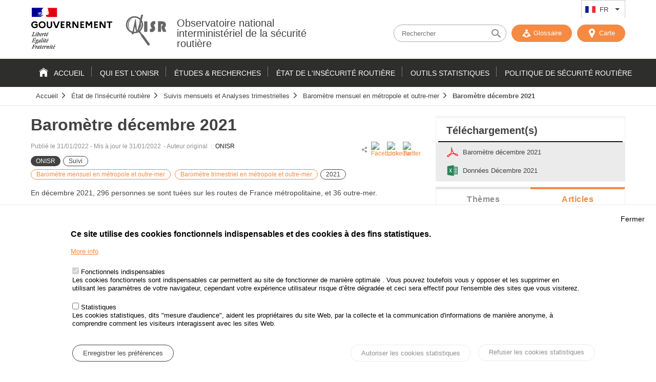

--- FILE ---
content_type: text/html; charset=UTF-8
request_url: https://www.onisr.securite-routiere.gouv.fr/etat-de-l-insecurite-routiere/suivis-mensuels-et-analyses-trimestrielles/barometre-mensuel-en-metropole-et-outre-mer/barometre-decembre-2021?field_theme_target_id=638
body_size: 18447
content:
<!DOCTYPE html>
<html  lang="fr" dir="ltr" prefix="content: http://purl.org/rss/1.0/modules/content/  dc: http://purl.org/dc/terms/  foaf: http://xmlns.com/foaf/0.1/  og: http://ogp.me/ns#  rdfs: http://www.w3.org/2000/01/rdf-schema#  schema: http://schema.org/  sioc: http://rdfs.org/sioc/ns#  sioct: http://rdfs.org/sioc/types#  skos: http://www.w3.org/2004/02/skos/core#  xsd: http://www.w3.org/2001/XMLSchema# ">
<head>
    <meta charset="utf-8" />
<meta name="description" content="En décembre 2021, 296 personnes se sont tuées sur les routes de France métropolitaine, et 36 outre-mer." />
<meta name="robots" content="index, follow" />
<link rel="canonical" href="https://www.onisr.securite-routiere.gouv.fr/etat-de-l-insecurite-routiere/suivis-mensuels-et-analyses-trimestrielles/barometre-mensuel-en-metropole-et-outre-mer/barometre-decembre-2021" />
<link rel="image_src" href="https://www.onisr.securite-routiere.gouv.fr/sites/default/files/2019-03/intemp%C3%A9rie%202009-02-02_33.jpg" />
<meta name="MobileOptimized" content="width" />
<meta name="HandheldFriendly" content="true" />
<meta name="viewport" content="width=device-width, initial-scale=1.0" />
<style>div#sliding-popup, div#sliding-popup .eu-cookie-withdraw-banner, .eu-cookie-withdraw-tab {background: #fff} div#sliding-popup.eu-cookie-withdraw-wrapper { background: transparent; } #sliding-popup h1, #sliding-popup h2, #sliding-popup h3, #sliding-popup p, #sliding-popup label, #sliding-popup div, .eu-cookie-compliance-more-button, .eu-cookie-compliance-secondary-button, .eu-cookie-withdraw-tab { color: #000;} .eu-cookie-withdraw-tab { border-color: #000;}</style>
<link rel="alternate" hreflang="fr" href="http://www.onisr.securite-routiere.gouv.fr/etat-de-l-insecurite-routiere/suivis-mensuels-et-analyses-trimestrielles/barometre-mensuel-en-metropole-et-outre-mer/barometre-decembre-2021?field_theme_target_id=638" />
<link rel="alternate" hreflang="en" href="http://www.onisr.securite-routiere.gouv.fr/en/road-safety-performance/road-safety-monitoring/monthly-dashboard/december-2021-road-safety-dashboard?field_theme_target_id=638" />
<link rel="alternate" hreflang="es" href="http://www.onisr.securite-routiere.gouv.fr/es/inseguridad-vial/seguimiento-mensual-y-analisis-trimestral/barometro-mensual-en-francia-metropolitana-y-en-el-ultramar/barometro-mensual-diciembre-2021?field_theme_target_id=638" />
<link rel="icon" href="/themes/custom/onisr/favicon.ico" type="image/vnd.microsoft.icon" />
<link rel="alternate" hreflang="fr" href="http://www.onisr.securite-routiere.gouv.fr/etat-de-l-insecurite-routiere/suivis-mensuels-et-analyses-trimestrielles/barometre-mensuel-en-metropole-et-outre-mer/barometre-decembre-2021" />
<link rel="alternate" hreflang="en" href="http://www.onisr.securite-routiere.gouv.fr/en/road-safety-performance/road-safety-monitoring/monthly-dashboard/december-2021-road-safety-dashboard" />
<link rel="alternate" hreflang="es" href="http://www.onisr.securite-routiere.gouv.fr/es/inseguridad-vial/seguimiento-mensual-y-analisis-trimestral/barometro-mensual-en-francia-metropolitana-y-en-el-ultramar/barometro-mensual-diciembre-2021" />

        <title>Baromètre décembre 2021 | Observatoire national interministériel de la sécurité routière</title>
        <link rel="stylesheet" media="all" href="/sites/default/files/css/css_QGnZvcRsFCLFn7GKQnscCyo3x_FnqOhjPlHFeKIfghA.css" />
<link rel="stylesheet" media="all" href="/sites/default/files/css/css_K9uzluNrBQK5Vdd1HeuadKOrPOfuEfoHJKpoZkcWdQo.css" />
<link rel="stylesheet" media="print" href="/sites/default/files/css/css_Z5jMg7P_bjcW9iUzujI7oaechMyxQTUqZhHJ_aYSq04.css" />

        
    </head>
    <body class="layout-no-sidebars path-node onisr-article">

        <a href="#main-content" class="visually-hidden focusable skip-link">
            Passer au contenu
        </a>
        <a href="http://www.onisr.securite-routiere.gouv.fr//sitemap" class="visually-hidden focusable skip-link">
            Plan du site
        </a>        

        
          <div class="dialog-off-canvas-main-canvas" data-off-canvas-main-canvas>
    
<header class="headerSite">

    <div class="topHeader">
        <div class="wrapper">

            <div class="topNav">
                  <div class="region region-secondary-menu">
    <div id="block-dropdownlanguage" class="block block-dropdown-language block-dropdown-languagelanguage-interface">
  
    
      <div  tabindex="0"  class="content">
        <div class="dropbutton-wrapper"><div class="dropbutton-widget"><ul class="dropdown-language-item dropbutton"><li class="fr"><span class="language-link active-language">FR</span></li><li class="en"><a href="/en/road-safety-performance/road-safety-monitoring/monthly-dashboard/december-2021-road-safety-dashboard?field_theme_target_id=638" class="language-link" hreflang="en">EN</a></li><li class="es"><a href="/es/inseguridad-vial/seguimiento-mensual-y-analisis-trimestral/barometro-mensual-en-francia-metropolitana-y-en-el-ultramar/barometro-mensual-diciembre-2021?field_theme_target_id=638" class="language-link" hreflang="es">ES</a></li></ul></div></div>
    </div>
  </div>

  </div>
              
            </div>

            <button type="button" id="btn-toggle-nav">
                                <span class="menu_line menu_line-1"></span>
                <span class="menu_line menu_line-2"></span>
                <span class="menu_line menu_line-3"></span>
                <span class="sr-only">
                    Menu
                </span>
            </button>

        </div>
    </div>

    <div class="brand-header">
        <div class="wrapper">
            <div class="inner">
                  <div class="clearfix region region-header">
    <div id="block-scriptanalytics" class="block block-block-content block-block-contenta6d999d9-dbc7-4301-9917-0a18258aa74b">
  
    
      <div  tabindex="0"  class="content">
      
                       <p><!-- Matomo --><script type="text/javascript">
<!--//--><![CDATA[// ><!--

  var _paq = _paq || [];
  /* tracker methods like "setCustomDimension" should be called before "trackPageView" */
  _paq.push(['trackPageView']);
  _paq.push(['enableLinkTracking']);
  (function() {
    var u="https://www.analytics.onisr.securite-routiere.interieur.gouv.fr/";
    _paq.push(['setTrackerUrl', u+'piwik.php']);
    _paq.push(['setSiteId', '2']);
    var d=document, g=d.createElement('script'), s=d.getElementsByTagName('script')[0];
    g.type='text/javascript'; g.async=true; g.defer=true; g.src=u+'piwik.js'; s.parentNode.insertBefore(g,s);
  })();

//--><!]]>
</script><!-- End Matomo Code --></p>

            
    </div>
  </div>
<div id="block-onisr-branding" class="clearfix site-branding block block-system block-system-branding-block">
  
    
        <div class="identity">
      <div class="logo-republique">
        <a href="/" title="Accueil" rel="nofollow" class="site-branding__logo">
          <img src="/themes/custom/onisr/images/logo-gouvernement.svg" alt="République Française - Gouvernement"/>
        </a>
      </div>
      <div class="logo-onisr">

        <a href="/" title="Accueil" rel="nofollow" class="site-branding__logo">
          <img src="/themes/custom/onisr/images/logo-ONISR.svg" alt="Accueil" />
        </a>
        
                <div class="brand-header__text">
                          <div class="brand-header__name">
                <a href="/" title="Accueil" rel="nofollow">Observatoire national interministériel de la sécurité routière</a>
              </div>
                                  </div>
              </div>
    </div>
    
</div>
<div class="views-exposed-form bef-exposed-form block block-views block-views-exposed-filter-blockrecherche-avancee-page-1" data-drupal-selector="views-exposed-form-recherche-avancee-page-1" id="block-formulaireexposerecherche-avanceepage-1">
  
    
      <div  tabindex="0"  class="content">
      <form action="/recherche" method="get" id="views-exposed-form-recherche-avancee-page-1" accept-charset="UTF-8">
  <div class="form--inline clearfix">
  <div class="js-form-item form-item js-form-type-search-api-autocomplete form-type-search-api-autocomplete js-form-item-search-api-fulltext form-item-search-api-fulltext">
      
        <input placeholder="Rechercher" data-drupal-selector="edit-search-api-fulltext" data-search-api-autocomplete-search="recherche_avancee" class="form-autocomplete form-text" data-autocomplete-path="/search_api_autocomplete/recherche_avancee?display=page_1&amp;&amp;filter=search_api_fulltext" type="text" id="edit-search-api-fulltext" name="search_api_fulltext" value="" size="30" maxlength="128" />

        </div>
<div class="js-form-item form-item js-form-type-select form-type-select js-form-item-sort-bef-combine form-item-sort-bef-combine">
      <label for="edit-sort-bef-combine">Trier par</label>
        <select data-drupal-selector="edit-sort-bef-combine" id="edit-sort-bef-combine" name="sort_bef_combine" class="form-select"><option value="title_DESC">Titre Z -&gt; A</option><option value="title_ASC">Titre A -&gt; Z</option><option value="created_ASC">Date plus ancienne</option><option value="created_DESC" selected="selected">Date plus récente</option></select>
        </div>
<div data-drupal-selector="edit-actions" class="form-actions js-form-wrapper form-wrapper" id="edit-actions--2"><input data-drupal-selector="edit-submit-recherche-avancee" type="submit" id="edit-submit-recherche-avancee" value="Chercher" class="button js-form-submit form-submit" />
</div>

</div>

</form>


    </div>
  </div>

  </div>

                <div class="outils">
                                        <button class="nostyle display-small" id="open-search">
                        <span class="icon-search"></span>
                        <span class="icon-close"></span>
                    </button>

                    <a href="http://www.onisr.securite-routiere.gouv.fr//glossaire" id ="glossary" rel="nofollow" class="btn">
                        <span class="icon-glossaire"></span>
                         Glossaire
                    </a>
                    <a aria-hidden="true" href="http://www.onisr.securite-routiere.gouv.fr//carto" id ="carto" class="btn">
                        <span class="icon-marker-map"></span>
                         Carte
                    </a>

                </div>
            </div>
        </div>
    </div>

    <div class="main-nav">
        <div class="wrapper">
              <div class="region region-primary-menu">
    <nav role="navigation" aria-labelledby="block-onisr-main-menu-menu" id="block-onisr-main-menu" class="block block-menu navigation menu--main">
            
  <span class="visually-hidden" id="block-onisr-main-menu-menu">Navigation principale</span>
  

        
        
    
              <ul class="clearfix menu">
                    <li class="menu-item">
        <a href="/" data-drupal-link-system-path="&lt;front&gt;">Accueil</a>
              </li>
                <li class="menu-item menu-item--expanded">
        <a href="/qui-est-l-onisr" data-drupal-link-system-path="qui-est-l-onisr">Qui est l&#039;ONISR</a>
                                <ul class="menu child">
                    <li class="menu-item">
        <a href="/qui-est-lonisr/lonisr" title="Au service de la data de la Sécurité Routière" data-drupal-link-system-path="node/22">L&#039;ONISR</a>
              </li>
                <li class="menu-item">
        <a href="/qui-est-lonisr/le-conseil-dorientation" data-drupal-link-system-path="node/739">Le Conseil d&#039;orientation de l&#039;ONISR</a>
              </li>
                <li class="menu-item">
        <a href="/qui-est-l-onisr/reseau-observatoires-securite-routiere" data-drupal-link-system-path="node/98">Réseau des Observatoires de Sécurité Routière</a>
              </li>
                <li class="menu-item">
        <a href="/qui-est-l-onisr/nos-partenaires-locaux" data-drupal-link-system-path="node/232">Nos partenaires locaux</a>
              </li>
                <li class="menu-item">
        <a href="/qui-est-l-onisr/nos-partenaires-ministeriels" data-drupal-link-system-path="node/224">Nos partenaires ministériels</a>
              </li>
                <li class="menu-item">
        <a href="/qui-est-l-onisr/nos-partenaires-scientifiques-et-techniques" data-drupal-link-system-path="node/183">Nos partenaires scientifiques et techniques</a>
              </li>
                <li class="menu-item">
        <a href="/qui-est-l-onisr/reseau-international" data-drupal-link-system-path="node/185">Réseau international</a>
              </li>
        </ul>
  
          <span class="toggle-btn"></span>
              </li>
                <li class="menu-item menu-item--expanded">
        <a href="/etudes-recherches" data-drupal-link-system-path="thematiques">Études &amp; recherches</a>
                                <ul class="menu child">
                    <li class="menu-item menu-item--expanded">
        <a href="/taxonomy/term/721" data-drupal-link-system-path="taxonomy/term/721">Analyses territoriales</a>
                                <ul class="menu child">
                    <li class="menu-item">
        <a href="/taxonomy/term/723" data-drupal-link-system-path="taxonomy/term/723">Régions métropolitaines</a>
              </li>
                <li class="menu-item">
        <a href="/taxonomy/term/724" data-drupal-link-system-path="taxonomy/term/724">Départements métropolitains</a>
              </li>
                <li class="menu-item">
        <a href="/taxonomy/term/746" data-drupal-link-system-path="taxonomy/term/746">Outre-mer</a>
              </li>
                <li class="menu-item">
        <a href="/taxonomy/term/745" data-drupal-link-system-path="taxonomy/term/745">Communes et intercommunalités</a>
              </li>
        </ul>
  
          <span class="toggle-btn"></span>
              </li>
                <li class="menu-item menu-item--expanded">
        <a href="/taxonomy/term/621" data-drupal-link-system-path="taxonomy/term/621">Environnement et infrastructures</a>
                                <ul class="menu child">
                    <li class="menu-item">
        <a href="/taxonomy/term/733" data-drupal-link-system-path="taxonomy/term/733">Saisonnalité</a>
              </li>
                <li class="menu-item">
        <a href="/taxonomy/term/748" data-drupal-link-system-path="taxonomy/term/748">Trafic routier et déplacements</a>
              </li>
                <li class="menu-item">
        <a href="/taxonomy/term/747" data-drupal-link-system-path="taxonomy/term/747">Réseaux autoroutiers</a>
              </li>
                <li class="menu-item">
        <a href="/taxonomy/term/622" data-drupal-link-system-path="taxonomy/term/622">Réseaux ruraux</a>
              </li>
                <li class="menu-item">
        <a href="/taxonomy/term/744" data-drupal-link-system-path="taxonomy/term/744">Réseaux urbains</a>
              </li>
        </ul>
  
          <span class="toggle-btn"></span>
              </li>
                <li class="menu-item menu-item--expanded">
        <a href="/taxonomy/term/741" data-drupal-link-system-path="taxonomy/term/741">Véhicules</a>
                                <ul class="menu child">
                    <li class="menu-item">
        <a href="/taxonomy/term/742" data-drupal-link-system-path="taxonomy/term/742">Facteurs liés aux véhicules</a>
              </li>
                <li class="menu-item">
        <a href="/taxonomy/term/760" data-drupal-link-system-path="taxonomy/term/760">Parc des véhicules</a>
              </li>
                <li class="menu-item">
        <a href="/taxonomy/term/743" data-drupal-link-system-path="taxonomy/term/743">Automatisation et équipements</a>
              </li>
        </ul>
  
          <span class="toggle-btn"></span>
              </li>
                <li class="menu-item menu-item--expanded">
        <a href="/taxonomy/term/611" data-drupal-link-system-path="taxonomy/term/611">Risques comportementaux</a>
                                <ul class="menu child">
                    <li class="menu-item">
        <a href="/etudes-recherches/risques-comportementaux/accidentalite-et-comportement-des-conducteurs-infractionnistes-acci" data-drupal-link-system-path="node/730">Accidentalité et comportement des conducteurs infractionnistes - ACCI</a>
              </li>
                <li class="menu-item">
        <a href="/taxonomy/term/615" data-drupal-link-system-path="taxonomy/term/615">Vitesse - règles de circulation</a>
              </li>
                <li class="menu-item">
        <a href="/taxonomy/term/623" data-drupal-link-system-path="taxonomy/term/623">Alcool - stupéfiants</a>
              </li>
                <li class="menu-item">
        <a href="/taxonomy/term/725" data-drupal-link-system-path="taxonomy/term/725">Santé</a>
              </li>
                <li class="menu-item">
        <a href="/taxonomy/term/726" data-drupal-link-system-path="taxonomy/term/726">Défaut d&#039;attention - distracteurs</a>
              </li>
                <li class="menu-item">
        <a href="/taxonomy/term/727" data-drupal-link-system-path="taxonomy/term/727">Equipements de sécurité</a>
              </li>
        </ul>
  
          <span class="toggle-btn"></span>
              </li>
                <li class="menu-item menu-item--expanded">
        <a href="/taxonomy/term/670" data-drupal-link-system-path="taxonomy/term/670">Evaluation</a>
                                <ul class="menu child">
                    <li class="menu-item">
        <a href="/taxonomy/term/668" data-drupal-link-system-path="taxonomy/term/668">Expérimentations</a>
              </li>
                <li class="menu-item">
        <a href="/taxonomy/term/669" data-drupal-link-system-path="taxonomy/term/669">Evaluation des mesures</a>
              </li>
        </ul>
  
          <span class="toggle-btn"></span>
              </li>
                <li class="menu-item menu-item--expanded">
        <a href="/taxonomy/term/720" data-drupal-link-system-path="taxonomy/term/720">Victimes</a>
                                <ul class="menu child">
                    <li class="menu-item">
        <a href="/taxonomy/term/729" data-drupal-link-system-path="taxonomy/term/729">Blessures</a>
              </li>
                <li class="menu-item">
        <a href="/taxonomy/term/730" data-drupal-link-system-path="taxonomy/term/730">Profil des accidentés</a>
              </li>
                <li class="menu-item">
        <a href="/taxonomy/term/826" data-drupal-link-system-path="taxonomy/term/826">Risque routier professionnel</a>
              </li>
        </ul>
  
          <span class="toggle-btn"></span>
              </li>
                <li class="menu-item menu-item--expanded">
        <a href="/taxonomy/term/695" data-drupal-link-system-path="taxonomy/term/695">Modes de déplacement</a>
                                <ul class="menu child">
                    <li class="menu-item">
        <a href="/taxonomy/term/696" data-drupal-link-system-path="taxonomy/term/696">Piétons</a>
              </li>
                <li class="menu-item">
        <a href="/taxonomy/term/697" data-drupal-link-system-path="taxonomy/term/697">Vélos et engins de déplacement personnel</a>
              </li>
                <li class="menu-item">
        <a href="/taxonomy/term/698" data-drupal-link-system-path="taxonomy/term/698">2-3 roues motorisés</a>
              </li>
                <li class="menu-item">
        <a href="/taxonomy/term/828" data-drupal-link-system-path="taxonomy/term/828">Véhicules de tourisme</a>
              </li>
                <li class="menu-item">
        <a href="/taxonomy/term/827" data-drupal-link-system-path="taxonomy/term/827">Utilitaires et poids lourds</a>
              </li>
                <li class="menu-item">
        <a href="/taxonomy/term/829" data-drupal-link-system-path="taxonomy/term/829">Transports collectifs</a>
              </li>
        </ul>
  
          <span class="toggle-btn"></span>
              </li>
                <li class="menu-item menu-item--expanded">
        <a href="/taxonomy/term/610" data-drupal-link-system-path="taxonomy/term/610">Comportements en circulation</a>
                                <ul class="menu child">
                    <li class="menu-item">
        <a href="/taxonomy/term/614" data-drupal-link-system-path="taxonomy/term/614">Contrôles</a>
              </li>
                <li class="menu-item">
        <a href="/taxonomy/term/613" data-drupal-link-system-path="taxonomy/term/613">Observations</a>
              </li>
                <li class="menu-item">
        <a href="/taxonomy/term/612" data-drupal-link-system-path="taxonomy/term/612">Sondages</a>
              </li>
        </ul>
  
          <span class="toggle-btn"></span>
              </li>
                <li class="menu-item menu-item--expanded">
        <a href="/taxonomy/term/722" data-drupal-link-system-path="taxonomy/term/722">La sécurité routière dans le monde</a>
                                <ul class="menu child">
                    <li class="menu-item">
        <a href="/taxonomy/term/732" data-drupal-link-system-path="taxonomy/term/732">International</a>
              </li>
                <li class="menu-item">
        <a href="/taxonomy/term/731" data-drupal-link-system-path="taxonomy/term/731">Europe</a>
              </li>
        </ul>
  
          <span class="toggle-btn"></span>
              </li>
        </ul>
  
          <span class="toggle-btn"></span>
              </li>
                <li class="menu-item menu-item--expanded">
        <a href="/etat-insecurite-routiere" data-drupal-link-system-path="etat-de-l-ins-curit-routi-re">État de l&#039;insécurité routière</a>
                                <ul class="menu child">
                    <li class="menu-item">
        <a href="/taxonomy/term/637" data-drupal-link-system-path="taxonomy/term/637">Les indicateurs de mon département ou de ma région</a>
              </li>
                <li class="menu-item menu-item--expanded">
        <a href="/taxonomy/term/638" data-drupal-link-system-path="taxonomy/term/638">Bilans annuels de la Sécurité Routière</a>
                                <ul class="menu child">
                    <li class="menu-item">
        <a href="/etat-de-linsecurite-routiere/bilans-annuels-de-la-securite-routiere/bilan-2024-de-la-securite-routiere" data-drupal-link-system-path="node/724">Bilan 2024 de la sécurité routière</a>
              </li>
                <li class="menu-item">
        <a href="/etat-de-linsecurite-routiere/bilans-annuels-de-la-securite-routiere/bilan-2023-de-la-securite-routiere" data-drupal-link-system-path="node/695">Bilan 2023 de la sécurité routière</a>
              </li>
        </ul>
  
          <span class="toggle-btn"></span>
              </li>
                <li class="menu-item menu-item--expanded">
        <a href="/taxonomy/term/641" data-drupal-link-system-path="taxonomy/term/641">Bilans annuels infractions et permis à points</a>
                                <ul class="menu child">
                    <li class="menu-item">
        <a href="/etat-de-linsecurite-routiere/bilans-annuels-infractions-et-permis-points/bilan-2023-des-infractions-et-du-permis-points" data-drupal-link-system-path="node/715">Bilan 2023 des infractions et du permis à points</a>
              </li>
                <li class="menu-item">
        <a href="/etat-de-linsecurite-routiere/bilans-annuels-infractions-et-permis-points/bilan-2022-des-infractions-et-du-permis-points" data-drupal-link-system-path="node/685">Bilan 2022 des infractions et du permis à points</a>
              </li>
        </ul>
  
          <span class="toggle-btn"></span>
              </li>
                <li class="menu-item menu-item--expanded">
        <a href="/taxonomy/term/644" data-drupal-link-system-path="taxonomy/term/644">Suivis mensuels  et Analyses trimestrielles</a>
                                <ul class="menu child">
                    <li class="menu-item menu-item--collapsed">
        <a href="/taxonomy/term/645" data-drupal-link-system-path="taxonomy/term/645">Baromètre mensuel en métropole et outre-mer</a>
              </li>
                <li class="menu-item menu-item--collapsed">
        <a href="/taxonomy/term/646" data-drupal-link-system-path="taxonomy/term/646">Baromètre trimestriel en métropole et outre-mer</a>
              </li>
        </ul>
  
          <span class="toggle-btn"></span>
              </li>
                <li class="menu-item">
        <a href="/taxonomy/term/5614" data-drupal-link-system-path="taxonomy/term/5614">Carte des territoires par indicateur</a>
              </li>
                <li class="menu-item">
        <a href="/taxonomy/term/688" data-drupal-link-system-path="taxonomy/term/688">Diagnostics et politiques locales de sécurité routière</a>
              </li>
        </ul>
  
          <span class="toggle-btn"></span>
              </li>
                <li class="menu-item menu-item--expanded">
        <a href="/outils-statistiques" title="Survol du menu" data-drupal-link-system-path="outils">Outils statistiques</a>
                                <ul class="menu child">
                    <li class="menu-item">
        <a href="/outils-statistiques/recueil-de-donnees-annuelles" data-drupal-link-system-path="node/219">Recueil de données annuelles</a>
              </li>
                <li class="menu-item">
        <a href="/outils-statistiques/indicateurs-labellises" title="Indicateurs labellisés par l&#039;Autorité de la Statistique Publique" data-drupal-link-system-path="node/498">Indicateurs labellisés</a>
              </li>
                <li class="menu-item">
        <a href="/outils-statistiques/dataviz-des-territoires" data-drupal-link-system-path="node/545">DATAVIZ des territoires</a>
              </li>
                <li class="menu-item">
        <a href="/outils-statistiques/cartographie-des-accidents" data-drupal-link-system-path="node/546">Cartographie des accidents</a>
              </li>
                <li class="menu-item">
        <a href="/outils-statistiques/je-cree-mon-tableau" data-drupal-link-system-path="node/544">Je crée mon tableau</a>
              </li>
                <li class="menu-item">
        <a href="/outils-statistiques/glossaire-en-ligne" data-drupal-link-system-path="node/164">Glossaire en ligne</a>
              </li>
                <li class="menu-item menu-item--expanded">
        <a href="/outils-statistiques/series-statistiques" data-drupal-link-system-path="node/168">Séries statistiques</a>
                                <ul class="menu child">
                    <li class="menu-item">
        <a href="/outils-statistiques/data-visualisation-series-longues-par-le-cerema" title="Data visualisation séries longues par le Cerema" data-drupal-link-system-path="node/547">Data visualisation séries longues par le Cerema</a>
              </li>
        </ul>
  
          <span class="toggle-btn"></span>
              </li>
                <li class="menu-item">
        <a href="/outils-statistiques/open-data" data-drupal-link-system-path="node/167">Open Data</a>
              </li>
                <li class="menu-item menu-item--collapsed">
        <a href="/node/165" data-drupal-link-system-path="node/165">Méthodologies statistiques</a>
              </li>
                <li class="menu-item">
        <a href="/glossaire" data-drupal-link-system-path="glossaire">Glossaire en ligne</a>
              </li>
        </ul>
  
          <span class="toggle-btn"></span>
              </li>
                <li class="menu-item menu-item--expanded">
        <a href="/politique-securite-routiere" title="la DSR publie un appel à projets qui s’adresse à toutes les communautés" data-drupal-link-system-path="politique-securite-routiere">Politique de Sécurité Routière</a>
                                <ul class="menu child">
                    <li class="menu-item menu-item--expanded">
        <a href="/node/159" data-drupal-link-system-path="node/159">Appel à Projets</a>
                                <ul class="menu child">
                    <li class="menu-item">
        <a href="/politique-de-securite-routiere/historique-des-projets-retenus" data-drupal-link-system-path="node/162">Historique des projets retenus</a>
              </li>
                <li class="menu-item">
        <a href="/politique-de-securite-routiere/appel-projets-de-la-securite-routiere-session-2025" data-drupal-link-system-path="node/558">Session 2025</a>
              </li>
        </ul>
  
          <span class="toggle-btn"></span>
              </li>
                <li class="menu-item menu-item--expanded">
        <a href="/politique-de-securite-routiere/strategie-etudes-et-recherches" data-drupal-link-system-path="node/160">Stratégie Etudes et Recherches</a>
                                <ul class="menu child">
                    <li class="menu-item">
        <a href="/politique-de-securite-routiere/strategie-et-recherches/fondation-securite-routiere-fsr" data-drupal-link-system-path="node/220">Fondation sécurité routière (FSR)</a>
              </li>
                <li class="menu-item">
        <a href="/politique-de-securite-routiere/predit-4" data-drupal-link-system-path="node/229">Predit 4</a>
              </li>
        </ul>
  
          <span class="toggle-btn"></span>
              </li>
                <li class="menu-item menu-item--expanded">
        <a href="/politique-de-securite-routiere/le-comite-des-experts" title="Le comité des experts du conseil national de sécurité routière" data-drupal-link-system-path="node/504">Comité des experts</a>
                                <ul class="menu child">
                    <li class="menu-item">
        <a href="/politique-de-securite-routiere/mandat-2024-2027" data-drupal-link-system-path="node/689">Mandat 2024-2027</a>
              </li>
                <li class="menu-item">
        <a href="/politique-de-securite-routiere/mandat-2020-2023" title="Mandat 2020-2023 du comité des experts" data-drupal-link-system-path="node/521">Mandat 2020-2023</a>
              </li>
                <li class="menu-item">
        <a href="/politique-de-securite-routiere/mandat-2017-2019" title="Mandat 2017-2019 du comité des experts" data-drupal-link-system-path="node/506">Mandat 2017-2019</a>
              </li>
                <li class="menu-item">
        <a href="/politique-de-securite-routiere/mandat-2013-2015" title="Mandat 2013-2015 du Comité des experts" data-drupal-link-system-path="node/505">Mandat 2013-2015</a>
              </li>
        </ul>
  
          <span class="toggle-btn"></span>
              </li>
                <li class="menu-item menu-item--expanded">
        <a href="/politique-de-securite-routiere/management-de-la-securite-routiere" data-drupal-link-system-path="node/180">Management de la Sécurité routière</a>
                                <ul class="menu child">
                    <li class="menu-item">
        <a href="/politique-de-securite-routiere/les-comites-interministeriels-de-securite-routiere" data-drupal-link-system-path="node/686">Les comités interministériels de sécurité routière</a>
              </li>
        </ul>
  
          <span class="toggle-btn"></span>
              </li>
                <li class="menu-item menu-item--expanded">
        <a href="/politique-de-securite-routiere/historique-de-la-securite-routiere-et-perspectives" data-drupal-link-system-path="node/179">Historique de la sécurité routière</a>
                                <ul class="menu child">
                    <li class="menu-item">
        <a href="/node/393" title="historique" data-drupal-link-system-path="node/393">Historique des mesures de sécurité routière</a>
              </li>
                <li class="menu-item">
        <a href="/politique-de-securite-routiere/les-grands-rapports" data-drupal-link-system-path="node/394">Les grands rapports</a>
              </li>
        </ul>
  
          <span class="toggle-btn"></span>
              </li>
                <li class="menu-item">
        <a href="/politique-de-securite-routiere/code-de-la-route" title="Code de la route" data-drupal-link-system-path="node/497">Code de la route</a>
              </li>
        </ul>
  
          <span class="toggle-btn"></span>
              </li>
        </ul>
  


  </nav>


  </div>

        </div>
        <div class="fil-ariane">
            <div class="wrapper">
                  <div class="region region-breadcrumb">
    <div id="block-onisr-breadcrumbs" class="block block-system block-system-breadcrumb-block">
  
    
      <div  tabindex="0"  class="content">
        <nav class="breadcrumb" role="navigation" aria-labelledby="system-breadcrumb">
    <ol>
          <li>
                  <a href="/">Accueil</a>
              </li>
          <li>
                  <a href="/taxonomy/term/587">État de l&#039;insécurité routière</a>
              </li>
          <li>
                  <a href="/taxonomy/term/644">Suivis mensuels  et Analyses trimestrielles</a>
              </li>
          <li>
                  <a href="/taxonomy/term/645">Baromètre mensuel en métropole et outre-mer</a>
              </li>
          <li>
                  <a href="#">Baromètre décembre 2021</a>
              </li>
        </ol>
  </nav>

    </div>
  </div>

  </div>

            </div>
        </div>
    </div>

</header>

    <div class="highlighted">
        <aside class="layout-container section clearfix" role="complementary">
              <div class="region region-highlighted">
    <div data-drupal-messages-fallback class="hidden"></div>

  </div>

        </aside>
    </div>

<div id="main-content" class="mainContent">
    <div class="wrapper">
                  <div class="region region-content">
    <div id="block-onisr-content" class="block block-system block-system-main-block">
  
    
      <div  tabindex="0"  class="content">
      
<div class="with-sidebar">
    <article class="article clearfix with-sidebar__main" role="main">
        <h1  tabindex="0">Baromètre décembre 2021</h1>
        <div class="article__content">
                            <div tabindex="0" class="article__meta">
                    <div class="article__meta-content">
                        <span class="article__date">
                            Publié le
                            <span property="schema:dateCreated" content="2022-01-31T13:11:44+00:00" class="field field--name-created field--type-created field--label-hidden">31/01/2022</span>

                        </span>
                        &nbsp;-&nbsp;
                        <p class="article-card_date">
                            Mis à jour le
                            31/01/2022                         </p>
                                                    <span class="article__auteur">
                                -&nbsp;Auteur original
                                &nbsp;:&nbsp;
                            <span class="name">ONISR</span>
                            </span>
                        
                        <div class="article-card_cartouches">
                                                                                        <div class="article-card_tag">
                                    <span>
                       ONISR
            </span>
                                </div>
                                                                                                                    <div class="article-card_type">
                       
<div class="article-card_type"><span>
                       Suivi
            </span></div>

            </div>
                                                                                        <div class="article-card_theme">
            <div>
                            <a href="/taxonomy/term/645" hreflang="fr">Baromètre mensuel en métropole et outre-mer</a>
                            <a href="/taxonomy/term/646" hreflang="fr">Baromètre trimestriel en métropole et outre-mer</a>
                    </div>
    
                                </div>
                                                                                        
    <div>
                      <div>
                                        
<div class="article-card_type"><span>
                       2021
            </span></div>

                                </div>
            </div>

                                                    </div>
                          <span property="schema:dateCreated" content="2022-01-31T13:11:44+00:00" class="rdf-meta hidden"></span>

                    </div>

                    <div class="sharing-tool">
                        <span class="icon-share"></span>
                        <div class="social_share"><div id="block-socialsharingblock" class="block block-social-media block-social-sharing-block">
  
    
      <div  tabindex="0"  class="content">
      

<div class="social-media-sharing">
  <ul class="">
                    <li>
        <a    target="_blank"   class="facebook-share share"   href="http://www.facebook.com/share.php?u=http://www.onisr.securite-routiere.gouv.fr/etat-de-l-insecurite-routiere/suivis-mensuels-et-analyses-trimestrielles/barometre-mensuel-en-metropole-et-outre-mer/barometre-decembre-2021"
          title="Facebook">
                      <img alt="Facebook" src="http://www.onisr.securite-routiere.gouv.fr/modules/contrib/social_media/icons/facebook_share.svg">
                  </a>

      </li>
                <li>
        <a    target="_blank"   class="linkedin share"   href="http://www.linkedin.com/shareArticle?mini=true&amp;url=http://www.onisr.securite-routiere.gouv.fr/etat-de-l-insecurite-routiere/suivis-mensuels-et-analyses-trimestrielles/barometre-mensuel-en-metropole-et-outre-mer/barometre-decembre-2021&amp;title=Baromètre décembre 2021&amp;source=http://www.onisr.securite-routiere.gouv.fr/etat-de-l-insecurite-routiere/suivis-mensuels-et-analyses-trimestrielles/barometre-mensuel-en-metropole-et-outre-mer/barometre-decembre-2021"
          title="Linkedin">
                      <img alt="Linkedin" src="http://www.onisr.securite-routiere.gouv.fr/modules/contrib/social_media/icons/linkedin.svg">
                  </a>

      </li>
                <li>
        <a    target="_blank"   class="twitter share"   href="https://twitter.com/intent/tweet?url=http://www.onisr.securite-routiere.gouv.fr/etat-de-l-insecurite-routiere/suivis-mensuels-et-analyses-trimestrielles/barometre-mensuel-en-metropole-et-outre-mer/barometre-decembre-2021&amp;status=Baromètre décembre 2021+http://www.onisr.securite-routiere.gouv.fr/etat-de-l-insecurite-routiere/suivis-mensuels-et-analyses-trimestrielles/barometre-mensuel-en-metropole-et-outre-mer/barometre-decembre-2021"
          title="Twitter">
                      <img alt="Twitter" src="http://www.onisr.securite-routiere.gouv.fr/modules/contrib/social_media/icons/twitter.svg">
                  </a>

      </li>
      </ul>
</div>


    </div>
  </div>
</div>
                    </div>
                </div>
                                                    <div tabindex="0" class="article__chapo">
                    <p>En décembre 2021, 296 personnes se sont tuées sur les routes de France métropolitaine, et 36 outre-mer.</p>

                </div>
                                        <div tabindex="0" class="article__body">
                    <table border="1" cellpadding="1" cellspacing="1"><tbody><tr><td>
			<p><strong><span class="fontstyle0">Avertissement : la crise sanitaire </span></strong><span class="fontstyle2">liée à la Covid-19 ayant conduit le gouvernement à prendre des mesures exceptionnelles de restriction des déplacements et des activités, l'évolution de l'accidentalité routière reflète depuis mars 2020 l’impact des mesures et la manière dont les Français ont adapté leurs mobilités selon les périodes. Un couvre-feu a été mis en place en France métropolitaine sur la première moitié de l'année 2021 et le télétravail fortement recommandé. En décembre 2021, il n'y a pas de restrictions concernant les déplacements en France métropolitaine.</span></p>

			<p><span class="fontstyle0">Les indicateurs de l'accidentalité routière présentent des évolutions très atypiques depuis mars 2020 ainsi les comparaisons sont réalisées également avec l'année 2019 voire les années antérieures. Des éclairages spécifiques sont apportés lors des baromètres trimestriels depuis le baromètre de juin 2020.</span></p>
			</td>
		</tr></tbody></table><h2>Métropole</h2>

<p><span class="fontstyle0"><strong>296 personnes sont décédées</strong> </span><span class="fontstyle2">sur les routes de France métropolitaine en </span><span class="fontstyle0">décembre 2021 </span><span class="fontstyle2">contre 211 en décembre 2020, soit 85 personnes tuées de plus. Ce résultat est en légère hausse par rapport à décembre 2019 (12 tués de plus soit +4 %) et est comparable à la moyenne des mois de décembre 2015-2019.</span></p>

<p><span class="fontstyle2">Le nombre d'accidents corporels enregistrés par les forces de l'ordre s'établit à 4 407 en décembre 2021, supérieur au résultat de l'an dernier (3 772 accidents, soit 635 accidents corporels de plus qu'en décembre 2020) mais inférieur au résultat du mois de décembre 2019 (4 829 accidents, soit 422 accidents corporels de moins et une diminution de -9 %).<br />
5 518 personnes ont été blessées en décembre 2021, un résultat supérieur de +20 % par rapport à décembre 2020 et inférieur de -10 % par rapport à décembre 2019 : il avait été enregistré 4 600 blessés en décembre 2020 et 6 137 blessés en décembre 2019.</span></p>

<p><span class="fontstyle2">Les déplacements lors du mois de décembre 2021 ont été plus importants qu'en décembre 2020 (de l'ordre de +15 % en moyenne par rapport à décembre 2020, selon le dataviz trafic du Cerema, du fait des restrictions en place lors du 2e confinement de la population française jusqu'au 15 décembre). Ainsi les résultats concernant l'accidentalité routière reflètent la reprise de la mobilité des Français.</span></p>

<p><img alt="image 58" data-entity-type="file" data-entity-uuid="24413943-bcde-488a-9e55-4a437f8fef6f" height="139" src="/sites/default/files/inline-images/image_58.png" width="465" /><br /><sup><em>Source : ONISR - Données relatives aux accidents corporels enregistrés par les forces de l'ordre - Champs géographique : France métropolitaine</em><br /><em>Séries labellisées (définitives jusqu'en 2020), estimation 2021 d'après les données arrêtées au 21/01/2022</em></sup></p>

<h3>Mortalité routière 2021 selon le mode de déplacement, l'âge et le réseau routier</h3>

<p><span class="fontstyle0">En décembre 2021, aucune mesure restreignant la mobilité des Français n'est en place en France métropolitaine, alors qu'en décembre 2020 un confinement était en place jusqu'au 15 décembre 2020. La mortalité en décembre 2021 est ainsi bien supérieure à celle enregistrée au mois de décembre 2020, mais reste semblable à la moyenne des mois de décembre des 5 dernières années avant pandémie.</span></p>

<p><span class="fontstyle0">La mortalité </span><span class="fontstyle2"><strong>piétonne</strong> </span><span class="fontstyle0">en décembre 2021 est inférieure à celle enregistrée en décembre 2020 ainsi qu'à celle de décembre 2019. Ainsi, 48 piétons ont été tués en décembre 2021, soit 6 de moins qu'en décembre 2020 et 14 de moins qu'en décembre 2019. La mortalité piétonne pour ce mois de décembre 2021 est inférieure à celle observée en décembre sur la moyenne des 5 années avant pandémie.</span></p>

<p><span class="fontstyle0">La mortalité </span><span class="fontstyle2"><strong>cycliste</strong> </span><span class="fontstyle0">pour décembre 2021, avec 10 cyclistes tués, est inférieure à décembre 2020 et du même ordre de grandeur que décembre 2019.</span></p>

<p><span class="fontstyle0">La mortalité<strong> </strong></span><strong><span class="fontstyle2">motocycliste</span></strong><span class="fontstyle0"><strong>,</strong> avec 30 tués, est supérieure au niveau observé avant pandémie au mois de décembre avec environ 5 tués de plus par an.</span></p>

<p><span class="fontstyle0">La mortalité des </span><span class="fontstyle2"><strong>automobilistes</strong> </span><span class="fontstyle0">est supérieure à celle de décembre 2020 et est semblable à la situation avant pandémie : 173 automobilistes ont été tués en décembre 2021 contre 111 en décembre 2020 (soit 62 tués de plus) et 150 en décembre 2019 (soit 23 tués de plus). La mortalité automobiliste en 2021 est restée chaque mois très en-dessous de la mortalité automobiliste enregistrée en 2019 (environ 30 tués de moins en moyenne par mois), à l’exception du mois de juillet dernier.</span></p>

<p><span class="fontstyle0">18 </span><span class="fontstyle2"><strong>enfants ou adolescents</strong> </span><span class="fontstyle0">ont été tués sur les routes en décembre 2021, ce qui est similaire au mois de décembre 2020 et supérieur au mois de décembre 2019. Depuis le début de l'année, la mortalité des enfants ou adolescents est beaucoup plus élevée qu'en 2020 ou 2019 (respectivement +21 % et +20 % de plus), mais du même ordre que les années précédentes.<br />
44 </span><span class="fontstyle2">jeunes de 18-24 ans </span><span class="fontstyle0">se sont tués sur les routes en décembre 2021, soit 9 de plus qu'en décembre 2020 et 2 de moins qu'en décembre 2019. Ce résultat est légèrement inférieur à la moyenne des mois de décembre des 5 années avant pandémie.</span></p>

<p><span class="fontstyle0">82 </span><span class="fontstyle2"><strong>séniors âgés de 65 ans ou plus</strong> </span><span class="fontstyle0">sont décédés sur les routes en décembre 2021, une mortalité supérieure à celle de décembre 2020 (13 tués de plus) mais similaire aux mois de décembre avant la pandémie.</span></p>

<p><span class="fontstyle2"><strong>En agglomération</strong>, </span><span class="fontstyle0">la mortalité est nettement supérieure à celle de décembre 2020 et semblable à celle de décembre 2019, avec respectivement 37 tués de plus et 1 tué de moins.</span><br /><span class="fontstyle2"><strong>Hors agglomération</strong>, </span><span class="fontstyle0">la mortalité est supérieure à celle du mois de décembre 2020, avec 36 tués de plus, et légèrement supérieure à celle du mois de décembre 2019 avec 5 tués de plus.</span></p>

<p><img alt="image 60" data-entity-type="file" data-entity-uuid="6eb6e9a0-48da-44f9-abe3-3f3876b37bdc" height="430" src="/sites/default/files/inline-images/image_60.png" width="436" /><br /><sup><em>Source : ONISR - Données relatives aux accidents corporels enregistrés par les forces de l'ordre - Champs géographique : France métropolitaine</em><br /><em>Séries labellisées (définitives jusqu'en 2020), estimation 2021 d'après les données arrêtées au 21/01/2022</em></sup></p>

<h3><span class="fontstyle0">Évolution</span> de la mortalité routière cumulée sur 12 mois selon les usagers</h3>

<p><span class="fontstyle0">La </span><span class="fontstyle2"><strong>crise sanitaire</strong> </span><span class="fontstyle0">a profondément affecté les déplacements depuis mars 2020, pour tous les usagers, mais à des degrés divers selon l'alternance de restrictions et de mouvements autorisés.</span></p>

<p><span class="fontstyle0">Les </span><span class="fontstyle2"><strong>automobilistes</strong> </span><span class="fontstyle0">représentent habituellement la moitié de la mortalité routière. Leur mortalité sur ces 12 derniers mois est estimée à 1 411 tués contre 1 622 pour toute l'année 2019, soit une baisse de -13 % par rapport à la situation avant pandémie.<br />
La mortalité </span><span class="fontstyle2"><strong>piétonne</strong> </span><span class="fontstyle0">elle aussi baisse fortement sur cette période : on estime que 416 piétons seraient décédés ces 12 derniers mois contre 483 sur toute l'année 2019, soit une baisse de -14 %.</span></p>

<p><span class="fontstyle0">Ces très fortes baisses sont à mettre en relation avec la forte baisse de la mortalité des </span><strong><span class="fontstyle2">seniors âgés de 65 ans ou plus</span></strong><span class="fontstyle0">, en particulier ceux de 75 ans ou plus, dont les déplacements ont été avancés avant 18h donc sur la période diurne hivernale, mais aussi les classes d'âge plus jeunes, fortement concernées par les restrictions de déplacement en soirée liées aux couvre-feu jusqu'à mi-juin. Durant ces 12 mois de 2021, la baisse encore marquée des mortalités piétonnes et automobilistes par rapport à la période d'avant pandémie s'exprime en agglomération et en dehors.</span></p>

<p><span class="fontstyle0">La mortalité des usagers de<strong> </strong></span><span class="fontstyle2"><strong>deux-roues motorisés</strong> </span><span class="fontstyle0">sur ces 12 derniers mois est encore inférieure à celle de l'année 2019 mais la baisse est moins forte que celle observée en 2020. La mortalité des </span><strong><span class="fontstyle2">motocyclistes </span></strong><span class="fontstyle0">ne baisse que de -6 % avec 578 tués ces 12 derniers mois contre 615 tués en 2019. La forte baisse de la mortalité des </span><strong><span class="fontstyle2">cyclomotoristes </span></strong><span class="fontstyle0">se maintient sur l'année 2021, -31 % par rapport à 2019 avec 92 tués en cyclomoteur ces 12 derniers mois contre 134 en 2019 ; une baisse qui touche toutes les classes d'âge.</span></p>

<p><span class="fontstyle0">La mortalité des<strong> </strong></span><span class="fontstyle2"><strong>jeunes adultes de 18-24 ans</strong></span><span class="fontstyle0">, au risque élevé d'accident grave de la route, baisse de -7 % ces 12 derniers mois par rapport à 2019 (509 tués contre 549 en 2019), une tendance qui se poursuit pour l'année 2021 avec les mesures de couvre-feu et la fermeture de certains lieux festifs.</span></p>

<p><span class="fontstyle0">Comparée aux autres évolutions, la mortalité </span><span class="fontstyle2"><strong>cycliste</strong> </span><span class="fontstyle0">sur les 12 derniers mois est plus forte que sur l'année 2019 : 226 cyclistes sont décédés ces 12 derniers mois, soit +21 % par rapport à 2019 (et même +35% hors agglomération). En effet, si les déplacements ont été limités par les mesures liées à la crise sanitaire, les Français ont montré un engouement pour l'utilisation de modes de déplacements individuels sur les petits trajets plutôt que les transports en commun en ville, mais aussi ont développé les loisirs à vélo en milieu rural.</span></p>

<p><span class="fontstyle0">Enfin la mortalité des usagers </span><span class="fontstyle2"><strong>poids lourds</strong> </span><span class="fontstyle0">a fortement augmenté sur cette fin d'année. Elle est en hausse de +33% par rapport à 2019 mais reste toutefois semblable à la moyenne des années 2015-2019.</span></p>

<p><img alt="image 61" data-entity-type="file" data-entity-uuid="22395073-f6b6-4281-a0cb-bb21fcba2479" height="447" src="/sites/default/files/inline-images/image_61.png" width="650" /><br /><sup><em>Source : ONISR - Données relatives aux accidents corporels enregistrés par les forces de l'ordre - Champs géographique : France métropolitaine</em><br /><em>Séries labellisées (définitives jusqu'en 2020), estimation 2021 d'après les données arrêtées au 21/01/2022</em></sup></p>

<h2>Outre-mer</h2>

<p><span class="fontstyle0">En </span><strong><span class="fontstyle2">décembre 2021</span></strong><span class="fontstyle0">, les indicateurs de l'accidentalité en outre-mer sont<strong> </strong></span><span class="fontstyle2"><strong>supérieurs</strong> </span><span class="fontstyle0">à ceux de <strong>décembre </strong></span><span class="fontstyle2"><strong>2020</strong> </span><span class="fontstyle0">pour les tués</span><span class="fontstyle2">, <strong>supérieurs</strong> </span><span class="fontstyle0">à ceux de <strong>décembre </strong></span><span class="fontstyle2"><strong>2019</strong> </span><span class="fontstyle0">:</span></p>

<ul><li><span class="fontstyle2"><strong>282 accidents</strong> </span><span class="fontstyle0">corporels contre 293 accidents ;</span></li>
	<li><span class="fontstyle2"><strong>370 blessés</strong> </span><span class="fontstyle0">contre 378 blessés ;</span></li>
	<li><span class="fontstyle2"><strong>36 tués</strong> </span><span class="fontstyle0">contre 24 tués.</span><br />
	 </li>
</ul><p><img alt="image 62" data-entity-type="file" data-entity-uuid="8a914355-0aa8-4db0-8829-0f26bf60b1d2" height="151" src="/sites/default/files/inline-images/image_62.png" width="478" /><br /><sup><em><span class="fontstyle0">ns : évolution non significative</span></em></sup><br style=" font-style: normal; font-variant: normal; font-weight: normal; letter-spacing: normal; line-height: normal; orphans: 2; text-align: -webkit-auto; text-indent: 0px; text-transform: none; white-space: normal; widows: 2; word-spacing: 0px; -webkit-text-size-adjust: auto; -webkit-text-stroke-width: 0px; " /><sup><em>Source : ONISR - Données relatives aux accidents corporels enregistrés par les forces de l'ordre - Champs géographique : </em></sup><em><sup><span class="fontstyle0">DOM + COM + Nouvelle-Calédonie</span></sup></em><br /><sup><em>Données définitives jusqu'en 2020, estimation 2021 d'après les données arrêtées au 21/01/2022</em></sup></p>

                </div>
            
                                     
        </div>
    </article>
            <aside class="article__aside sidebar with-sidebar__aside" role="complementary">
                            <div class="article__pdf card">
                    <div class="header">
                        <h2 tabindex="0">Téléchargement(s)</h2>
                    </div>
                    <div class="inner article__pdf--liste">
                        
            <div>
                            <span class="file file--mime-application-pdf file--application-pdf">
    <a href="/sites/default/files/2022-01/Barometre_d%C3%A9cembre_2021_ONISR_v5.pdf" type="application/pdf" title="Barometre_décembre_2021_ONISR_v5.pdf" target="_blank">Baromètre décembre 2021</a>
</span>
                            <span class="file file--mime-application-vnd-openxmlformats-officedocument-spreadsheetml-sheet file--x-office-spreadsheet">
    <a href="/sites/default/files/2022-01/Donn%C3%A9es_Diffus%C3%A9es_D%C3%A9cembre2021.xlsx" type="application/vnd.openxmlformats-officedocument.spreadsheetml.sheet" title="Données_Diffusées_Décembre2021.xlsx" target="_blank">Données Décembre 2021</a>
</span>
                    </div>
    
                    </div>
                </div>
                                    <div class="card container-onglets">
                <ul class="onglets nostyle" role="tablist">
                    <li id="onglet-thematiques" role="tab" tabindex="-1" aria-selected="false" aria-controls="thematiques">
                        <button class="nostyle" data-onglet="thematiques">Thèmes</button>
                    </li>
                    <li id="onglet-articles" role="tab" tabindex="0" aria-selected="true" aria-controls="articles">
                        <button class="nostyle current" data-onglet="articles">Articles</button>
                    </li>
                </ul>

                <div class="onglet hide" id="thematiques" role="tabpanel" aria-labelledby="onglet-thematiques">
                    <div class="article__themes">
                                                    <div class="views-element-container block block-views block-views-blockliste-d-articles-etat-de-l-insecurite-routiere-block-1" id="block-etat-de-l-insecurite-routiere-block-1">
  
      <h2  tabindex="0" >Thèmes</h2>
    
      <div  tabindex="0"  class="content">
      <div><div class="view view-liste-d-articles-etat-de-l-insecurite-routiere view-id-liste_d_articles_etat_de_l_insecurite_routiere view-display-id-block_1 js-view-dom-id-60c9b59a60bdbada6d8043cc207a1f55fc34fceb818984eb69baf385921c7763">
  
    
        <div class="view-filters">
      <form class="views-exposed-form bef-exposed-form" data-bef-auto-submit-full-form="" data-bef-auto-submit="" data-bef-auto-submit-delay="500" data-drupal-selector="views-exposed-form-liste-d-articles-etat-de-l-insecurite-routiere-block-1" action="/etat-de-l-insecurite-routiere/suivis-mensuels-et-analyses-trimestrielles/barometre-mensuel-en-metropole-et-outre-mer/barometre-decembre-2021?field_theme_target_id=638" method="get" id="views-exposed-form-liste-d-articles-etat-de-l-insecurite-routiere-block-1" accept-charset="UTF-8">
  <div class="form--inline clearfix">
  <div class="js-form-item form-item js-form-type-select form-type-select js-form-item-field-theme-target-id form-item-field-theme-target-id">
      
        <nav data-drupal-selector="edit-field-theme-target-id" id="edit-field-theme-target-id" name="field_theme_target_id" class="bef-links bef-nested nav-secondaire">
                    <ul class="niv1 nostyle" aria-label="Groupe de boutons de contrôle de l'accordéon des thématiques"><li><a href="http://www.onisr.securite-routiere.gouv.fr/etat-de-l-insecurite-routiere/suivis-mensuels-et-analyses-trimestrielles/barometre-mensuel-en-metropole-et-outre-mer/barometre-decembre-2021?field_theme_target_id=All" id="edit-field-theme-target-id-all" name="field_theme_target_id[All]" class="bef-link">- Any -</a>                      <li><a href="http://www.onisr.securite-routiere.gouv.fr/etat-de-l-insecurite-routiere/suivis-mensuels-et-analyses-trimestrielles/barometre-mensuel-en-metropole-et-outre-mer/barometre-decembre-2021?field_theme_target_id=5614" id="edit-field-theme-target-id-5614" name="field_theme_target_id[5614]" class="bef-link">Carte des territoires par indicateur</a>                      <li><a href="http://www.onisr.securite-routiere.gouv.fr/etat-de-l-insecurite-routiere/suivis-mensuels-et-analyses-trimestrielles/barometre-mensuel-en-metropole-et-outre-mer/barometre-decembre-2021?field_theme_target_id=637" id="edit-field-theme-target-id-637" name="field_theme_target_id[637]" class="bef-link">Les indicateurs de mon département ou de ma région</a>                      <li><a href="http://www.onisr.securite-routiere.gouv.fr/etat-de-l-insecurite-routiere/suivis-mensuels-et-analyses-trimestrielles/barometre-mensuel-en-metropole-et-outre-mer/barometre-decembre-2021?field_theme_target_id=688" id="edit-field-theme-target-id-688" name="field_theme_target_id[688]" class="bef-link">Diagnostics et politiques locales de sécurité routière</a>                                      <li><a href="http://www.onisr.securite-routiere.gouv.fr/etat-de-l-insecurite-routiere/suivis-mensuels-et-analyses-trimestrielles/barometre-mensuel-en-metropole-et-outre-mer/barometre-decembre-2021" class="bef-link-active open current">Bilans annuels de la Sécurité Routière</a>                      <li><a href="http://www.onisr.securite-routiere.gouv.fr/etat-de-l-insecurite-routiere/suivis-mensuels-et-analyses-trimestrielles/barometre-mensuel-en-metropole-et-outre-mer/barometre-decembre-2021?field_theme_target_id=644" id="edit-field-theme-target-id-644" name="field_theme_target_id[644]" class="bef-link">Suivis mensuels  et Analyses trimestrielles</a>                      <ul class="niv2 nostyle" id="themes-1" aria-hidden="true"><li><a href="http://www.onisr.securite-routiere.gouv.fr/etat-de-l-insecurite-routiere/suivis-mensuels-et-analyses-trimestrielles/barometre-mensuel-en-metropole-et-outre-mer/barometre-decembre-2021?field_theme_target_id=645" id="edit-field-theme-target-id-645" name="field_theme_target_id[645]" class="bef-link">Baromètre mensuel en métropole et outre-mer</a>                      <li><a href="http://www.onisr.securite-routiere.gouv.fr/etat-de-l-insecurite-routiere/suivis-mensuels-et-analyses-trimestrielles/barometre-mensuel-en-metropole-et-outre-mer/barometre-decembre-2021?field_theme_target_id=646" id="edit-field-theme-target-id-646" name="field_theme_target_id[646]" class="bef-link">Baromètre trimestriel en métropole et outre-mer</a>                      </ul><li><a href="http://www.onisr.securite-routiere.gouv.fr/etat-de-l-insecurite-routiere/suivis-mensuels-et-analyses-trimestrielles/barometre-mensuel-en-metropole-et-outre-mer/barometre-decembre-2021?field_theme_target_id=641" id="edit-field-theme-target-id-641" name="field_theme_target_id[641]" class="bef-link">Bilans annuels infractions et permis à points</a></li></ul>      </nav>

        </div>
<div data-drupal-selector="edit-actions" class="form-actions js-form-wrapper form-wrapper" id="edit-actions"><input data-bef-auto-submit-click="" class="js-hide button js-form-submit form-submit" data-drupal-selector="edit-submit-liste-d-articles-etat-de-l-insecurite-routiere" type="submit" id="edit-submit-liste-d-articles-etat-de-l-insecurite-routiere" value="Ag" />
</div>

</div>

</form>


    </div>
    
      <div class="view-content">
          <div class="views-row"></div>
    <div class="views-row"></div>
    <div class="views-row"></div>
    <div class="views-row"></div>
    <div class="views-row"></div>
    <div class="views-row"></div>
    <div class="views-row"></div>
    <div class="views-row"></div>
    <div class="views-row"></div>
    <div class="views-row"></div>
    <div class="views-row"></div>
    <div class="views-row"></div>
    <div class="views-row"></div>
    <div class="views-row"></div>
    <div class="views-row"></div>
    <div class="views-row"></div>
    <div class="views-row"></div>
    <div class="views-row"></div>
    <div class="views-row"></div>
    <div class="views-row"></div>
    <div class="views-row"></div>
    <div class="views-row"></div>
    <div class="views-row"></div>
    <div class="views-row"></div>
    <div class="views-row"></div>
    <div class="views-row"></div>
    <div class="views-row"></div>
    <div class="views-row"></div>
    <div class="views-row"></div>
    <div class="views-row"></div>
    <div class="views-row"></div>
    <div class="views-row"></div>
    <div class="views-row"></div>
    <div class="views-row"></div>
    <div class="views-row"></div>
    <div class="views-row"></div>
    <div class="views-row"></div>
    <div class="views-row"></div>
    <div class="views-row"></div>
    <div class="views-row"></div>
    <div class="views-row"></div>
    <div class="views-row"></div>
    <div class="views-row"></div>
    <div class="views-row"></div>
    <div class="views-row"></div>
    <div class="views-row"></div>
    <div class="views-row"></div>
    <div class="views-row"></div>
    <div class="views-row"></div>
    <div class="views-row"></div>
    <div class="views-row"></div>
    <div class="views-row"></div>
    <div class="views-row"></div>
    <div class="views-row"></div>
    <div class="views-row"></div>
    <div class="views-row"></div>
    <div class="views-row"></div>
    <div class="views-row"></div>
    <div class="views-row"></div>
    <div class="views-row"></div>
    <div class="views-row"></div>
    <div class="views-row"></div>
    <div class="views-row"></div>
    <div class="views-row"></div>
    <div class="views-row"></div>
    <div class="views-row"></div>

    </div>
  
        </div>
</div>

    </div>
  </div>

                                            </div>
                </div>
                <div class="onglet" id="articles" role="tabpanel" aria-labelledby="onglet-articles">
                    <div class="article__liste" data-article-selected="Baromètre décembre 2021" data-article-theme="Baromètre mensuel en métropole et outre-mer
                            Baromètre trimestriel en métropole et outre-mer">
                        <div class="views-element-container block block-views block-views-blockrelated-articles-block-1" id="block-views-block-related-articles-block-1">
  
    
      <div  tabindex="0"  class="content">
      <div><div class="view related-articles-closed view-related-articles view-id-related_articles view-display-id-block_1 js-view-dom-id-44440f32b1b797685de0cb2652245ff43abd1c3a8ce9ce9db723479c080e0185">
  
    
      
      <div id="hideArticle" class="content view-content related-articles-list">
          <div class="views-row"><div class="views-field views-field-title"><span class="field-content"><a href="/etat-de-linsecurite-routiere/suivis-mensuels-et-analyses-trimestrielles/barometre-mensuel-en-metropole-et-outre-mer/barometre-octobre-2025" hreflang="fr">Baromètre octobre 2025</a></span></div></div>
    <div class="views-row"><div class="views-field views-field-title"><span class="field-content"><a href="/etat-de-linsecurite-routiere/suivis-mensuels-et-analyses-trimestrielles/barometre-mensuel-en-metropole-et-outre-mer/barometre-septembre-2025" hreflang="fr">Baromètre septembre 2025</a></span></div></div>
    <div class="views-row"><div class="views-field views-field-title"><span class="field-content"><a href="/etat-de-linsecurite-routiere/suivis-mensuels-et-analyses-trimestrielles/barometre-mensuel-en-metropole-et-outre-mer/barometre-aout-2025" hreflang="fr">Baromètre août 2025</a></span></div></div>
    <div class="views-row"><div class="views-field views-field-title"><span class="field-content"><a href="/etat-de-linsecurite-routiere/suivis-mensuels-et-analyses-trimestrielles/barometre-mensuel-en-metropole-et-outre-mer/barometre-juillet-2025" hreflang="fr">Baromètre juillet 2025</a></span></div></div>
    <div class="views-row"><div class="views-field views-field-title"><span class="field-content"><a href="/etat-de-linsecurite-routiere/suivis-mensuels-et-analyses-trimestrielles/barometre-mensuel-en-metropole-et-outre-mer/barometre-juin-2025" hreflang="fr">Baromètre juin 2025</a></span></div></div>
    <div class="views-row"><div class="views-field views-field-title"><span class="field-content"><a href="/etat-de-linsecurite-routiere/suivis-mensuels-et-analyses-trimestrielles/barometre-mensuel-en-metropole-et-outre-mer/barometre-mai-2025" hreflang="fr">Baromètre mai 2025</a></span></div></div>
    <div class="views-row"><div class="views-field views-field-title"><span class="field-content"><a href="/etat-de-linsecurite-routiere/suivis-mensuels-et-analyses-trimestrielles/barometre-mensuel-en-metropole-et-outre-mer/barometre-avril-2025" hreflang="fr">Baromètre avril 2025</a></span></div></div>
    <div class="views-row"><div class="views-field views-field-title"><span class="field-content"><a href="/etat-de-linsecurite-routiere/suivis-mensuels-et-analyses-trimestrielles/barometre-mensuel-en-metropole-et-outre-mer/barometre-mars-2025" hreflang="fr">Baromètre mars 2025</a></span></div></div>
    <div class="views-row"><div class="views-field views-field-title"><span class="field-content"><a href="/etat-de-linsecurite-routiere/suivis-mensuels-et-analyses-trimestrielles/barometre-mensuel-en-metropole-et-outre-mer/barometre-fevrier-2025" hreflang="fr">Baromètre février 2025</a></span></div></div>
    <div class="views-row"><div class="views-field views-field-title"><span class="field-content"><a href="/etat-de-linsecurite-routiere/suivis-mensuels-et-analyses-trimestrielles/barometre-mensuel-en-metropole-et-outre-mer/barometre-janvier-2025" hreflang="fr">Baromètre janvier 2025</a></span></div></div>
    <div class="views-row"><div class="views-field views-field-title"><span class="field-content"><a href="/etat-de-linsecurite-routiere/suivis-mensuels-et-analyses-trimestrielles/barometre-mensuel-en-metropole-et-outre-mer/barometre-decembre-2024" hreflang="fr">Baromètre décembre 2024</a></span></div></div>
    <div class="views-row"><div class="views-field views-field-title"><span class="field-content"><a href="/etat-de-linsecurite-routiere/suivis-mensuels-et-analyses-trimestrielles/barometre-mensuel-en-metropole-et-outre-mer/barometre-novembre-2024" hreflang="fr">Baromètre novembre 2024</a></span></div></div>
    <div class="views-row"><div class="views-field views-field-title"><span class="field-content"><a href="/etat-de-linsecurite-routiere/suivis-mensuels-et-analyses-trimestrielles/barometre-mensuel-en-metropole-et-outre-mer/barometre-octobre-2024" hreflang="fr">Baromètre octobre 2024</a></span></div></div>
    <div class="views-row"><div class="views-field views-field-title"><span class="field-content"><a href="/etat-de-linsecurite-routiere/suivis-mensuels-et-analyses-trimestrielles/barometre-trimestriel-en-metropole-et-outre-mer/barometre-septembre-2024" hreflang="fr">Baromètre septembre 2024</a></span></div></div>
    <div class="views-row"><div class="views-field views-field-title"><span class="field-content"><a href="/etat-de-linsecurite-routiere/suivis-mensuels-et-analyses-trimestrielles/barometre-mensuel-en-metropole-et-outre-mer/barometre-aout-2024" hreflang="fr">Baromètre août 2024</a></span></div></div>
    <div class="views-row"><div class="views-field views-field-title"><span class="field-content"><a href="/etat-de-linsecurite-routiere/suivis-mensuels-et-analyses-trimestrielles/barometre-mensuel-en-metropole-et-outre-mer/barometre-juillet-2024" hreflang="fr">Baromètre juillet 2024</a></span></div></div>
    <div class="views-row"><div class="views-field views-field-title"><span class="field-content"><a href="/etat-de-linsecurite-routiere/suivis-mensuels-et-analyses-trimestrielles/barometre-mensuel-en-metropole-et-outre-mer/barometre-juin-2024" hreflang="fr">Baromètre juin 2024</a></span></div></div>
    <div class="views-row"><div class="views-field views-field-title"><span class="field-content"><a href="/etat-de-linsecurite-routiere/suivis-mensuels-et-analyses-trimestrielles/barometre-mensuel-en-metropole-et-outre-mer/barometre-mai-2024" hreflang="fr">Baromètre mai 2024</a></span></div></div>
    <div class="views-row"><div class="views-field views-field-title"><span class="field-content"><a href="/etat-de-linsecurite-routiere/suivis-mensuels-et-analyses-trimestrielles/barometre-mensuel-en-metropole-et-outre-mer/barometre-avril-2024" hreflang="fr">Baromètre avril 2024</a></span></div></div>
    <div class="views-row"><div class="views-field views-field-title"><span class="field-content"><a href="/etat-de-linsecurite-routiere/suivis-mensuels-et-analyses-trimestrielles/barometre-mensuel-en-metropole-et-outre-mer/barometre-mars-2024" hreflang="fr">Baromètre mars 2024</a></span></div></div>
    <div class="views-row"><div class="views-field views-field-title"><span class="field-content"><a href="/etat-de-linsecurite-routiere/suivis-mensuels-et-analyses-trimestrielles/barometre-mensuel-en-metropole-et-outre-mer/barometre-fevrier-2024" hreflang="fr">Baromètre février 2024</a></span></div></div>
    <div class="views-row"><div class="views-field views-field-title"><span class="field-content"><a href="/etat-de-linsecurite-routiere/suivis-mensuels-et-analyses-trimestrielles/barometre-mensuel-en-metropole-et-outre-mer/barometre-janvier-2024" hreflang="fr">Baromètre janvier 2024</a></span></div></div>
    <div class="views-row"><div class="views-field views-field-title"><span class="field-content"><a href="/etat-de-linsecurite-routiere/suivis-mensuels-et-analyses-trimestrielles/barometre-mensuel-en-metropole-et-outre-mer/barometre-decembre-2023" hreflang="fr">Baromètre décembre 2023</a></span></div></div>
    <div class="views-row"><div class="views-field views-field-title"><span class="field-content"><a href="/etat-de-linsecurite-routiere/suivis-mensuels-et-analyses-trimestrielles/barometre-mensuel-en-metropole-et-outre-mer/barometre-novembre-2023" hreflang="fr">Baromètre novembre 2023</a></span></div></div>
    <div class="views-row"><div class="views-field views-field-title"><span class="field-content"><a href="/etat-de-linsecurite-routiere/suivis-mensuels-et-analyses-trimestrielles/barometre-mensuel-en-metropole-et-outre-mer/barometre-octobre-2023" hreflang="fr">Baromètre octobre 2023</a></span></div></div>
    <div class="views-row"><div class="views-field views-field-title"><span class="field-content"><a href="/etat-de-linsecurite-routiere/suivis-mensuels-et-analyses-trimestrielles/barometre-trimestriel-en-metropole-et-outre-mer/barometre-septembre-2023" hreflang="fr">Baromètre septembre 2023</a></span></div></div>
    <div class="views-row"><div class="views-field views-field-title"><span class="field-content"><a href="/etat-de-linsecurite-routiere/suivis-mensuels-et-analyses-trimestrielles/barometre-mensuel-en-metropole-et-outre-mer/barometre-aout-2023" hreflang="fr">Baromètre août 2023</a></span></div></div>
    <div class="views-row"><div class="views-field views-field-title"><span class="field-content"><a href="/etat-de-linsecurite-routiere/suivis-mensuels-et-analyses-trimestrielles/barometre-mensuel-en-metropole-et-outre-mer/barometre-juillet-2023" hreflang="fr">Baromètre juillet 2023</a></span></div></div>
    <div class="views-row"><div class="views-field views-field-title"><span class="field-content"><a href="/etat-de-linsecurite-routiere/suivis-mensuels-et-analyses-trimestrielles/barometre-mensuel-en-metropole-et-outre-mer/barometre-juin-2023" hreflang="fr">Baromètre juin 2023</a></span></div></div>
    <div class="views-row"><div class="views-field views-field-title"><span class="field-content"><a href="/etat-de-linsecurite-routiere/suivis-mensuels-et-analyses-trimestrielles/barometre-mensuel-en-metropole-et-outre-mer/barometre-mai-2023" hreflang="fr">Baromètre mai 2023</a></span></div></div>
    <div class="views-row"><div class="views-field views-field-title"><span class="field-content"><a href="/node/668" hreflang="fr">Baromètre avril 2023</a></span></div></div>
    <div class="views-row"><div class="views-field views-field-title"><span class="field-content"><a href="/etat-de-l-insecurite-routiere/suivis-mensuels-et-analyses-trimestrielles/barometre-mensuel-en-metropole-et-outre-mer/barometre-mars-2023" hreflang="fr">Baromètre mars 2023</a></span></div></div>
    <div class="views-row"><div class="views-field views-field-title"><span class="field-content"><a href="/node/666" hreflang="fr">Baromètre février 2023</a></span></div></div>
    <div class="views-row"><div class="views-field views-field-title"><span class="field-content"><a href="/etat-de-l-insecurite-routiere/suivis-mensuels-et-analyses-trimestrielles/barometre-mensuel-en-metropole-et-outre-mer/barometre-janvier-2023" hreflang="fr">Baromètre janvier 2023</a></span></div></div>
    <div class="views-row"><div class="views-field views-field-title"><span class="field-content"><a href="/etat-de-l-insecurite-routiere/suivis-mensuels-et-analyses-trimestrielles/barometre-mensuel-en-metropole-et-outre-mer/barometre-decembre-2022" hreflang="fr">Baromètre décembre 2022</a></span></div></div>
    <div class="views-row"><div class="views-field views-field-title"><span class="field-content"><a href="/etat-de-l-insecurite-routiere/suivis-mensuels-et-analyses-trimestrielles/barometre-mensuel-en-metropole-et-outre-mer/barometre-novembre-2022" hreflang="fr">Baromètre novembre 2022</a></span></div></div>
    <div class="views-row"><div class="views-field views-field-title"><span class="field-content"><a href="/etat-de-l-insecurite-routiere/suivis-mensuels-et-analyses-trimestrielles/barometre-mensuel-en-metropole-et-outre-mer/barometre-octobre-2022" hreflang="fr">Baromètre octobre 2022</a></span></div></div>
    <div class="views-row"><div class="views-field views-field-title"><span class="field-content"><a href="/etat-de-l-insecurite-routiere/suivis-mensuels-et-analyses-trimestrielles/barometre-mensuel-en-metropole-et-outre-mer/barometre-septembre-2022" hreflang="fr">Baromètre septembre 2022</a></span></div></div>
    <div class="views-row"><div class="views-field views-field-title"><span class="field-content"><a href="/etat-de-l-insecurite-routiere/suivis-mensuels-et-analyses-trimestrielles/barometre-mensuel-en-metropole-et-outre-mer/barometre-aout-2022" hreflang="fr">Baromètre août 2022</a></span></div></div>
    <div class="views-row"><div class="views-field views-field-title"><span class="field-content"><a href="/etat-de-l-insecurite-routiere/suivis-mensuels-et-analyses-trimestrielles/barometre-mensuel-en-metropole-et-outre-mer/barometre-juillet-2022" hreflang="fr">Baromètre juillet 2022</a></span></div></div>
    <div class="views-row"><div class="views-field views-field-title"><span class="field-content"><a href="/etat-de-l-insecurite-routiere/suivis-mensuels-et-analyses-trimestrielles/barometre-mensuel-en-metropole-et-outre-mer/barometre-juin-2022" hreflang="fr">Baromètre juin 2022</a></span></div></div>
    <div class="views-row"><div class="views-field views-field-title"><span class="field-content"><a href="/etat-de-l-insecurite-routiere/suivis-mensuels-et-analyses-trimestrielles/barometre-mensuel-en-metropole-et-outre-mer/barometre-mai-2022" hreflang="fr">Baromètre mai 2022</a></span></div></div>
    <div class="views-row"><div class="views-field views-field-title"><span class="field-content"><a href="/etat-de-l-insecurite-routiere/suivis-mensuels-et-analyses-trimestrielles/barometre-mensuel-en-metropole-et-outre-mer/barometre-avril-2022" hreflang="fr">Baromètre avril 2022</a></span></div></div>
    <div class="views-row"><div class="views-field views-field-title"><span class="field-content"><a href="/etat-de-l-insecurite-routiere/suivis-mensuels-et-analyses-trimestrielles/barometre-mensuel-en-metropole-et-outre-mer/barometre-mars-2022" hreflang="fr">Baromètre mars 2022</a></span></div></div>
    <div class="views-row"><div class="views-field views-field-title"><span class="field-content"><a href="/etat-de-l-insecurite-routiere/suivis-mensuels-et-analyses-trimestrielles/barometre-mensuel-en-metropole-et-outre-mer/barometre-fevrier-2022" hreflang="fr">Baromètre février 2022</a></span></div></div>
    <div class="views-row"><div class="views-field views-field-title"><span class="field-content"><a href="/etat-de-l-insecurite-routiere/suivis-mensuels-et-analyses-trimestrielles/barometre-mensuel-en-metropole-et-outre-mer/barometre-janvier-2022" hreflang="fr">Baromètre janvier 2022</a></span></div></div>
    <div class="views-row"><div class="views-field views-field-title"><span class="field-content"><a href="/etat-de-l-insecurite-routiere/suivis-mensuels-et-analyses-trimestrielles/barometre-mensuel-en-metropole-et-outre-mer/barometre-decembre-2021" hreflang="fr">Baromètre décembre 2021</a></span></div></div>
    <div class="views-row"><div class="views-field views-field-title"><span class="field-content"><a href="/etat-de-l-insecurite-routiere/suivis-mensuels-et-analyses-trimestrielles/barometre-mensuel-en-metropole-et-outre-mer/barometre-novembre-2021" hreflang="fr">Baromètre novembre 2021</a></span></div></div>
    <div class="views-row"><div class="views-field views-field-title"><span class="field-content"><a href="/etat-de-l-insecurite-routiere/suivis-mensuels-et-analyses-trimestrielles/barometre-mensuel-en-metropole-et-outre-mer/barometre-octobre-2021" hreflang="fr">Baromètre octobre 2021</a></span></div></div>
    <div class="views-row"><div class="views-field views-field-title"><span class="field-content"><a href="/etat-de-l-insecurite-routiere/suivis-mensuels-et-analyses-trimestrielles/barometre-mensuel-en-metropole-et-outre-mer/barometre-septembre-2021" hreflang="fr">Baromètre septembre 2021</a></span></div></div>
    <div class="views-row"><div class="views-field views-field-title"><span class="field-content"><a href="/etat-de-l-insecurite-routiere/suivis-mensuels-et-analyses-trimestrielles/barometre-mensuel-en-metropole-et-outre-mer/barometre-aout-2021" hreflang="fr">Baromètre août 2021</a></span></div></div>
    <div class="views-row"><div class="views-field views-field-title"><span class="field-content"><a href="/etat-de-l-insecurite-routiere/suivis-mensuels-et-analyses-trimestrielles/barometre-mensuel-en-metropole-et-outre-mer/barometre-juillet-2021" hreflang="fr">Baromètre juillet 2021 </a></span></div></div>
    <div class="views-row"><div class="views-field views-field-title"><span class="field-content"><a href="/etat-de-l-insecurite-routiere/suivis-mensuels-et-analyses-trimestrielles/barometre-trimestriel-en-metropole-et-outre-mer/barometre-juin-2021" hreflang="fr">Baromètre juin 2021</a></span></div></div>
    <div class="views-row"><div class="views-field views-field-title"><span class="field-content"><a href="/etat-de-l-insecurite-routiere/suivis-mensuels-et-analyses-trimestrielles/barometre-mensuel-en-metropole-et-outre-mer/barometre-mai-2021" hreflang="fr">Baromètre mai 2021 </a></span></div></div>
    <div class="views-row"><div class="views-field views-field-title"><span class="field-content"><a href="/etat-de-l-insecurite-routiere/suivis-mensuels-et-analyses-trimestrielles/barometre-mensuel-en-metropole-et-outre-mer/barometre-avril-2021" hreflang="fr">Baromètre avril 2021</a></span></div></div>
    <div class="views-row"><div class="views-field views-field-title"><span class="field-content"><a href="/etat-de-l-insecurite-routiere/suivis-mensuels-et-analyses-trimestrielles/barometre-trimestriel-en-metropole-et-outre-mer/barometre-mars-2021" hreflang="fr">Baromètre mars 2021</a></span></div></div>
    <div class="views-row"><div class="views-field views-field-title"><span class="field-content"><a href="/etat-de-l-insecurite-routiere/suivis-mensuels-et-analyses-trimestrielles/barometre-mensuel-en-metropole-et-outre-mer/barometre-fevrier-2021" hreflang="fr">Baromètre février 2021</a></span></div></div>
    <div class="views-row"><div class="views-field views-field-title"><span class="field-content"><a href="/etat-de-l-insecurite-routiere/suivis-mensuels-et-analyses-trimestrielles/barometre-mensuel-en-metropole-et-outre-mer/barometre-janvier-2021" hreflang="fr">Baromètre janvier 2021</a></span></div></div>
    <div class="views-row"><div class="views-field views-field-title"><span class="field-content"><a href="/etat-de-l-insecurite-routiere/suivis-mensuels-et-analyses-trimestrielles/barometre-trimestriel-en-metropole-et-outre-mer/barometre-decembre-2020" hreflang="fr">Baromètre décembre 2020</a></span></div></div>
    <div class="views-row"><div class="views-field views-field-title"><span class="field-content"><a href="/etat-de-l-insecurite-routiere/suivis-mensuels-et-analyses-trimestrielles/barometre-mensuel-en-metropole-et-outre-mer/barometre-novembre-2020" hreflang="fr">Baromètre novembre 2020</a></span></div></div>
    <div class="views-row"><div class="views-field views-field-title"><span class="field-content"><a href="/etat-de-l-insecurite-routiere/suivis-mensuels-et-analyses-trimestrielles/barometre-mensuel-en-metropole-et-outre-mer/barometre-octobre-2020" hreflang="fr">Baromètre octobre 2020</a></span></div></div>
    <div class="views-row"><div class="views-field views-field-title"><span class="field-content"><a href="/etat-de-l-insecurite-routiere/suivis-mensuels-et-analyses-trimestrielles/barometre-trimestriel-en-metropole-et-outre-mer/barometre-septembre-2020" hreflang="fr">Baromètre septembre 2020</a></span></div></div>
    <div class="views-row"><div class="views-field views-field-title"><span class="field-content"><a href="/etat-de-l-insecurite-routiere/suivis-mensuels-et-analyses-trimestrielles/barometre-mensuel-en-metropole-et-outre-mer/barometre-aout-2020" hreflang="fr">Baromètre août 2020</a></span></div></div>
    <div class="views-row"><div class="views-field views-field-title"><span class="field-content"><a href="/etat-de-l-insecurite-routiere/suivis-mensuels-et-analyses-trimestrielles/barometre-mensuel-en-metropole-et-outre-mer/barometre-juillet-2020" hreflang="fr">Baromètre juillet 2020</a></span></div></div>
    <div class="views-row"><div class="views-field views-field-title"><span class="field-content"><a href="/etat-de-l-insecurite-routiere/suivis-mensuels-et-analyses-trimestrielles/barometre-trimestriel-en-metropole-et-outre-mer/barometre-juin-2020" hreflang="fr">Baromètre juin 2020</a></span></div></div>
    <div class="views-row"><div class="views-field views-field-title"><span class="field-content"><a href="/etat-de-l-insecurite-routiere/suivis-mensuels-et-analyses-trimestrielles/barometre-mensuel-en-metropole-et-outre-mer/barometre-mai-2020" hreflang="fr">Baromètre mai 2020</a></span></div></div>
    <div class="views-row"><div class="views-field views-field-title"><span class="field-content"><a href="/etat-de-l-insecurite-routiere/suivis-mensuels-et-analyses-trimestrielles/barometre-mensuel-en-metropole-et-outre-mer/barometre-avril-2020" hreflang="fr">Baromètre avril 2020</a></span></div></div>
    <div class="views-row"><div class="views-field views-field-title"><span class="field-content"><a href="/etat-de-l-insecurite-routiere/suivis-mensuels-et-analyses-trimestrielles/barometre-mensuel-en-metropole-et-outre-mer/barometre-mars-2020" hreflang="fr">Baromètre mars 2020</a></span></div></div>
    <div class="views-row"><div class="views-field views-field-title"><span class="field-content"><a href="/etat-de-l-insecurite-routiere/suivis-mensuels-et-analyses-trimestrielles/barometre-mensuel-en-metropole-et-outre-mer/barometre-fevrier-2020" hreflang="fr">Baromètre février 2020</a></span></div></div>
    <div class="views-row"><div class="views-field views-field-title"><span class="field-content"><a href="/etat-de-l-insecurite-routiere/suivis-mensuels-et-analyses-trimestrielles/barometre-mensuel-en-metropole-et-outre-mer/barometre-janvier-2020" hreflang="fr">Baromètre janvier 2020</a></span></div></div>
    <div class="views-row"><div class="views-field views-field-title"><span class="field-content"><a href="/etat-de-l-insecurite-routiere/suivis-mensuels-et-analyses-trimestrielles/barometre-mensuel-en-metropole-et-outre-mer/barometre-decembre-2019" hreflang="fr">Baromètre décembre 2019</a></span></div></div>
    <div class="views-row"><div class="views-field views-field-title"><span class="field-content"><a href="/etat-de-l-insecurite-routiere/suivis-mensuels-et-analyses-trimestrielles/barometre-mensuel-en-metropole-et-outre-mer/barometre-novembre-2019" hreflang="fr">Baromètre novembre 2019</a></span></div></div>
    <div class="views-row"><div class="views-field views-field-title"><span class="field-content"><a href="/etat-de-l-insecurite-routiere/suivis-mensuels-et-analyses-trimestrielles/barometre-mensuel-en-metropole-et-outre-mer/barometre-octobre-2019" hreflang="fr">Baromètre octobre 2019</a></span></div></div>
    <div class="views-row"><div class="views-field views-field-title"><span class="field-content"><a href="/etat-de-l-insecurite-routiere/suivis-mensuels-et-analyses-trimestrielles/barometre-trimestriel-en-metropole-et-outre-mer/barometre-septembre-2019" hreflang="fr">Baromètre septembre 2019</a></span></div></div>
    <div class="views-row"><div class="views-field views-field-title"><span class="field-content"><a href="/etat-de-l-insecurite-routiere/suivis-mensuels-et-analyses-trimestrielles/barometre-mensuel-en-metropole-et-outre-mer/barometre-aout-2019" hreflang="fr">Baromètre août 2019</a></span></div></div>
    <div class="views-row"><div class="views-field views-field-title"><span class="field-content"><a href="/etat-de-l-insecurite-routiere/suivis-mensuels-et-analyses-trimestrielles/barometre-mensuel-en-metropole-et-outre-mer/barometre-juillet-2019" hreflang="fr">Baromètre juillet 2019</a></span></div></div>
    <div class="views-row"><div class="views-field views-field-title"><span class="field-content"><a href="/etat-de-l-insecurite-routiere/suivis-mensuels-et-analyses-trimestrielles/barometre-mensuel-en-metropole-et-outre-mer/barometre-juin-2019" hreflang="fr">Baromètre juin 2019</a></span></div></div>
    <div class="views-row"><div class="views-field views-field-title"><span class="field-content"><a href="/etat-de-l-insecurite-routiere/suivis-mensuels-et-analyses-trimestrielles/barometre-mensuel-en-metropole-et-outre-mer/barometre-avril-2019" hreflang="fr">Baromètre avril 2019</a></span></div></div>
    <div class="views-row"><div class="views-field views-field-title"><span class="field-content"><a href="/etat-de-l-insecurite-routiere/suivis-mensuels-et-analyses-trimestrielles/barometre-mensuel-en-metropole-et-outre-mer/barometre-mars-2019" hreflang="fr">Baromètre mars 2019</a></span></div></div>
    <div class="views-row"><div class="views-field views-field-title"><span class="field-content"><a href="/etat-de-l-insecurite-routiere/suivis-mensuels-et-analyses-trimestrielles/barometre-mensuel-en-metropole-et-outre-mer/barometre-fevrier-2019" hreflang="fr">Baromètre février 2019</a></span></div></div>
    <div class="views-row"><div class="views-field views-field-title"><span class="field-content"><a href="/etat-de-l-insecurite-routiere/suivis-mensuels-et-analyses-trimestrielles/barometre-mensuel-en-metropole-et-outre-mer/barometre-janvier-2019" hreflang="fr">Baromètre janvier 2019</a></span></div></div>
    <div class="views-row"><div class="views-field views-field-title"><span class="field-content"><a href="/etat-de-l-insecurite-routiere/suivis-mensuels-et-analyses-trimestrielles/barometre-mensuel-en-metropole-et-outre-mer/barometre-decembre-2018" hreflang="fr">Baromètre décembre 2018</a></span></div></div>
    <div class="views-row"><div class="views-field views-field-title"><span class="field-content"><a href="/etat-de-l-insecurite-routiere/suivis-mensuels-et-analyses-trimestrielles/barometre-mensuel-en-metropole-et-outre-mer/barometre-novembre-2018" hreflang="fr">Baromètre novembre 2018</a></span></div></div>
            
    </div>
    
      <div class="show-more-articles view-footer">
      <span class="show-more-btn-see_more">Afficher plus</span><span class="show-more-btn-see_less">Afficher moins</span> <span class="icon-arrow-down"></span>
    </div>   
     
        </div>
</div>

    </div>
  </div>

                    </div>
                </div>
            </div>
            
                            <div class="article__bonus">
                    
                </div>
                        
            <section class="article__derniers">
                <div class="views-element-container block block-views block-views-blockderniers-articles-block-1" id="block-views-block-derniers-articles-block-1">
  
      <h2  tabindex="0" >Derniers articles</h2>
    
      <div  tabindex="0"  class="content">
      <div><div class="view view-derniers-articles view-id-derniers_articles view-display-id-block_1 js-view-dom-id-337eb1901f1520ba54813fc2bc48b1e256da45044a2f92cc65be5891bb8adef7">
  
    
      
      <div class="view-content">
          <div class="views-row"><section class="derniers-articles">
    <a href="/etat-de-linsecurite-routiere/suivis-mensuels-et-analyses-trimestrielles/barometre-mensuel-en-metropole-et-outre-mer/barometre-octobre-2025">
        <figure aria-hidden="true" class="derniers-articles__image">
                              <img property="schema:image" src="/sites/default/files/styles/derniers_articles/public/2020-03/Silhouettes%20tu%C3%A9es_0.jpg?itok=iXJapbDn" width="166" height="88" alt="silhouette" loading="lazy" typeof="foaf:Image" class="image-style-derniers-articles" />



                       
        </figure>
        <div class="derniers-articles__content">
                        <span class="derniers-articles__date">
                Publié le
                14/11/2025
            </span>             
            <h3 class="derniers-articles__titre">
                Baromètre octobre 2025
            </h3>
                        <span class="icon-arrow-right"></span>
        </div>
    </a>
</section>



</div>
    <div class="views-row"><section class="derniers-articles">
    <a href="/etat-de-linsecurite-routiere/suivis-mensuels-et-analyses-trimestrielles/barometre-mensuel-en-metropole-et-outre-mer/barometre-septembre-2025">
        <figure aria-hidden="true" class="derniers-articles__image">
                              <img property="schema:image" src="/sites/default/files/styles/derniers_articles/public/2020-09/observation%20autoroute.jpg?itok=e1Y4diet" width="166" height="88" alt="observation autoroute" loading="lazy" typeof="foaf:Image" class="image-style-derniers-articles" />



                       
        </figure>
        <div class="derniers-articles__content">
                        <span class="derniers-articles__date">
                Publié le
                10/10/2025
            </span>             
            <h3 class="derniers-articles__titre">
                Baromètre septembre 2025
            </h3>
                        <span class="icon-arrow-right"></span>
        </div>
    </a>
</section>



</div>
    <div class="views-row"><section class="derniers-articles">
    <a href="/etat-de-linsecurite-routiere/suivis-mensuels-et-analyses-trimestrielles/barometre-mensuel-en-metropole-et-outre-mer/barometre-aout-2025">
        <figure aria-hidden="true" class="derniers-articles__image">
                              <img property="schema:image" src="/sites/default/files/styles/derniers_articles/public/2020-01/Silhouettes%20tu%C3%A9es.jpg?itok=zBpphjPD" width="166" height="88" alt="image silhouettes" loading="lazy" typeof="foaf:Image" class="image-style-derniers-articles" />



                       
        </figure>
        <div class="derniers-articles__content">
                        <span class="derniers-articles__date">
                Publié le
                15/09/2025
            </span>             
            <h3 class="derniers-articles__titre">
                Baromètre août 2025
            </h3>
                        <span class="icon-arrow-right"></span>
        </div>
    </a>
</section>



</div>

    </div>
  
            <div class="view-footer">
      <p><a href="/recherche?f%5B0%5D=type_de_contenu%3Aarticle">Voir en détails</a></p>

    </div>
  </div>
</div>

    </div>
  </div>

            </section>

        </aside>
    </div>

    </div>
  </div>

  </div>

    </div>
</div>


<footer class="footerSite">

    <div class="wrapper topFooter">
        <div class="mainFooter">
                                            <div class="identity">
                      <div class="region region-footer-first">
    <div id="block-logofooter" class="block block-block-content block-block-content72ec445f-8a6d-4824-8a4c-a2d0194f82c3">
  
    
      <div  tabindex="0"  class="content">
      
                       <p><img alt="image-20230608154855-1" data-entity-type="file" data-entity-uuid="67eef2d8-bade-44ba-8480-7bc351917aa3" height="135" src="/sites/default/files/inline-images/image-20230608154855-1.png" width="198" /></p>

<p><img alt="Accueil" height="73" src="https://adminwww.onisr.securite-routiere.minint.fr/themes/custom/onisr/images/logo-ONISR.svg" width="95" /></p>

            
    </div>
  </div>

  </div>

                </div>
                                        <div class="links-container">
                                                        <div class="links">
                          <div class="region region-footer-second">
    <nav role="navigation" aria-labelledby="block-menufooter-2-menu" id="block-menufooter-2" class="block block-menu navigation menu--menu-footer">
            
  <span class="visually-hidden" id="block-menufooter-2-menu">Menu Footer</span>
  

        
        
    
              <ul class="clearfix menu">
                    <li class="menu-item menu-item--expanded">
        <a href="https://www.france.fr/fr" rel="nofollow" target="_blank">Les sites publics</a>
                                <ul class="menu child">
                    <li class="menu-item">
        <a href="http://www.data.gouv.fr" rel="nofollow" title="datas" target="_blank">www.data.gouv.fr</a>
              </li>
                <li class="menu-item">
        <a href="https://www.gouvernement.fr/" rel="nofollow" title="site du gouvernement français" target="_blank">www.gouvernement.gouv.fr</a>
              </li>
                <li class="menu-item">
        <a href="http://www.legifrance.gouv.fr" rel="nofollow" title="Site Legifrance" target="_blank">www.legifrance.gouv.fr</a>
              </li>
                <li class="menu-item">
        <a href="http://www.service-public.fr" rel="nofollow" title="Site du service public français" target="_blank">www.service-public.fr</a>
              </li>
        </ul>
  
          <span class="toggle-btn"></span>
              </li>
                <li class="menu-item menu-item--expanded">
        <a href="/etat-insecurite-routiere" rel="nofollow" data-drupal-link-system-path="etat-de-l-ins-curit-routi-re">État de l’insécurité routière  </a>
                                <ul class="menu child">
                    <li class="menu-item">
        <a href="/etat-de-l-insecurite-routiere?field_theme_target_id=644" rel="nofollow" data-drupal-link-query="{&quot;field_theme_target_id&quot;:&quot;644&quot;}" data-drupal-link-system-path="liste-d-articles-etat-de-l-ins-curit-routi-re">Baromètre mensuel</a>
              </li>
                <li class="menu-item">
        <a href="/etat-de-l-insecurite-routiere?field_theme_target_id=638" rel="nofollow" data-drupal-link-query="{&quot;field_theme_target_id&quot;:&quot;638&quot;}" data-drupal-link-system-path="liste-d-articles-etat-de-l-ins-curit-routi-re">Bilan annuel sécurité routière</a>
              </li>
                <li class="menu-item">
        <a href="/etat-de-l-insecurite-routiere?field_theme_target_id=641" rel="nofollow" data-drupal-link-query="{&quot;field_theme_target_id&quot;:&quot;641&quot;}" data-drupal-link-system-path="liste-d-articles-etat-de-l-ins-curit-routi-re">Bilan annuel des infractions</a>
              </li>
        </ul>
  
          <span class="toggle-btn"></span>
              </li>
                <li class="menu-item">
        <a href="/node/573" rel="nofollow" data-drupal-link-system-path="node/573">Traitement des données personnelles des accidents de la route</a>
              </li>
                <li class="menu-item">
        <a href="/etudes-recherches" rel="nofollow" data-drupal-link-system-path="thematiques">Etudes et recherches</a>
              </li>
                <li class="menu-item">
        <a href="/node/159" rel="nofollow" data-drupal-link-system-path="node/159">Appel à projets</a>
              </li>
                <li class="menu-item">
        <a href="/politique-securite-routiere" rel="nofollow" data-drupal-link-system-path="politique-securite-routiere">Politique de sécurité routière</a>
              </li>
        </ul>
  


  </nav>


  </div>

                    </div>
                                                                                            <div class="links externes">
                          <div class="region region-footer-third">
    <nav role="navigation" aria-labelledby="block-outils-menu" id="block-outils" class="block block-menu navigation menu--tools">
            
  <span class="visually-hidden" id="block-outils-menu">Outils</span>
  

        
        
    
              <ul class="clearfix menu">
                    <li class="menu-item">
        <a href="/agenda" rel="nofollow" title="Les événements liés à l&#039;Observatoire National Interministériel de la Sécurité routière" data-drupal-link-system-path="agenda">AGENDA</a>
              </li>
                <li class="menu-item">
        <a href="/outils-statistiques/faq" rel="nofollow" title="FAQ générale du site ONISR" data-drupal-link-system-path="node/101">FAQ</a>
              </li>
                <li class="menu-item">
        <a href="/glossaire" rel="nofollow" title="Glossaire du site de l&#039;ONISR" data-drupal-link-system-path="glossaire">GLOSSAIRE</a>
              </li>
                <li class="menu-item">
        <a href="#sliding-popup" onclick="if (Drupal.eu_cookie_compliance) { Drupal.eu_cookie_compliance.toggleWithdrawBanner(); } return false;" class="eu-cookie-compliance-toggle-withdraw-banner" title="Toggle the cookie consent settings tray">Cookie settings</a>
              </li>
        </ul>
  


  </nav>


  </div>

                    </div>
                                                </div>
        </div>
            </div>

                    <div class="container-mentions">
            <div class="wrapper">
                <div class="site-footer__bottom">
                      <div class="region region-footer-fifth">
    <nav role="navigation" aria-labelledby="block-onisr-footer-menu" id="block-onisr-footer" class="block block-menu navigation menu--footer">
            
  <span class="visually-hidden" id="block-onisr-footer-menu">Menu Pied de page</span>
  

        
        
    
              <ul class="clearfix menu">
                    <li class="menu-item">
        <a href="/sitemap" rel="nofollow" data-drupal-link-system-path="sitemap">Plan du site</a>
              </li>
                <li class="menu-item">
        <a href="/protection-des-donnees-personnelles-et-cookies" rel="nofollow" title="Cookies et respect de la confidentialité" data-drupal-link-system-path="node/272">Protection des données personnelles et Cookies</a>
              </li>
                <li class="menu-item">
        <span class="confidentialite">Gérer les cookies</span>
              </li>
                <li class="menu-item">
        <a href="/accessibilite" rel="nofollow" title="page d&#039;information sur l&#039;accessibilité du site de l&#039;ONISR" data-drupal-link-system-path="node/421">Accessibilité</a>
              </li>
                <li class="menu-item">
        <a href="/mentions-legales" rel="nofollow" data-drupal-link-system-path="node/422">Mentions légales</a>
              </li>
        </ul>
  


  </nav>


  </div>

                </div>
            </div>
        </div>
            
        <div class="copyright">
        <div class="wrapper">
            Tous droits réservés © ONISR
            2025
        </div>
    </div>
    
</footer>

<button class="toTop hide">
    <span class="icon-to-top"></span>
</button>

<div id="overlay" class="hide"></div>

  </div>

        
        <script type="application/json" data-drupal-selector="drupal-settings-json">{"path":{"baseUrl":"\/","scriptPath":null,"pathPrefix":"","currentPath":"node\/601","currentPathIsAdmin":false,"isFront":false,"currentLanguage":"fr","currentQuery":{"field_theme_target_id":"638"}},"pluralDelimiter":"\u0003","suppressDeprecationErrors":true,"ajaxPageState":{"libraries":"better_exposed_filters\/auto_submit,better_exposed_filters\/general,classy\/base,classy\/messages,core\/drupal.dropbutton,core\/normalize,eu_cookie_compliance\/eu_cookie_compliance_default,onisr\/global-styling,paragraphs\/drupal.paragraphs.unpublished,search_api_autocomplete\/search_api_autocomplete,social_media\/basic,system\/base,views\/views.module","theme":"onisr","theme_token":null},"ajaxTrustedUrl":{"\/recherche":true,"\/etat-de-l-insecurite-routiere":true},"eu_cookie_compliance":{"cookie_policy_version":"1.0.0","popup_enabled":true,"popup_agreed_enabled":false,"popup_hide_agreed":false,"popup_clicking_confirmation":false,"popup_scrolling_confirmation":false,"popup_html_info":"\u003Cbutton type=\u0022button\u0022 class=\u0022eu-cookie-withdraw-tab\u0022\u003EFermer\u003C\/button\u003E\n\u003Cdiv aria-labelledby=\u0022popup-text\u0022  class=\u0022eu-cookie-compliance-banner eu-cookie-compliance-banner-info eu-cookie-compliance-banner--categories\u0022\u003E\n  \u003Cdiv class=\u0022popup-content info eu-cookie-compliance-content\u0022\u003E\n        \u003Cdiv id=\u0022popup-text\u0022 class=\u0022eu-cookie-compliance-message\u0022 role=\u0022document\u0022\u003E\n      \u003Cdiv class=\u0022eu-cookie-firstTxt\u0022\u003E\u003Ch2\u003ECe site utilise des cookies fonctionnels indispensables et des cookies \u00e0 des fins statistiques.\u003C\/h2\u003E\u003C\/div\u003E\n              \u003Cbutton type=\u0022button\u0022 class=\u0022find-more-button eu-cookie-compliance-more-button\u0022\u003EMore info\u003C\/button\u003E\n          \u003C\/div\u003E\n\n          \u003Cdiv id=\u0022eu-cookie-compliance-categories\u0022 class=\u0022eu-cookie-compliance-categories\u0022\u003E\n                  \u003Cdiv class=\u0022eu-cookie-compliance-category\u0022\u003E\n            \u003Cdiv\u003E\n              \u003Cinput type=\u0022checkbox\u0022 name=\u0022cookie-categories\u0022 class=\u0022eu-cookie-compliance-category-checkbox\u0022 id=\u0022cookie-category-cookies_necessaires\u0022\n                     value=\u0022cookies_necessaires\u0022\n                      checked                       disabled  \u003E\n              \u003Clabel for=\u0022cookie-category-cookies_necessaires\u0022\u003EFonctionnels indispensables\u003C\/label\u003E\n            \u003C\/div\u003E\n                          \u003Cdiv class=\u0022eu-cookie-compliance-category-description\u0022\u003ELes cookies fonctionnels sont indispensables car permettent au site de fonctionner de mani\u00e8re optimale . Vous pouvez toutefois vous y opposer et les supprimer en utilisant les param\u00e8tres de votre navigateur, cependant votre exp\u00e9rience utilisateur risque d\u2019\u00eatre d\u00e9grad\u00e9e et ceci sera effectif pour l\u0026#039;ensemble des sites que vous visiterez.\u003C\/div\u003E\n                      \u003C\/div\u003E\n                  \u003Cdiv class=\u0022eu-cookie-compliance-category\u0022\u003E\n            \u003Cdiv\u003E\n              \u003Cinput type=\u0022checkbox\u0022 name=\u0022cookie-categories\u0022 class=\u0022eu-cookie-compliance-category-checkbox\u0022 id=\u0022cookie-category-cookie_statistiques\u0022\n                     value=\u0022cookie_statistiques\u0022\n                                           \u003E\n              \u003Clabel for=\u0022cookie-category-cookie_statistiques\u0022\u003EStatistiques\u003C\/label\u003E\n            \u003C\/div\u003E\n                          \u003Cdiv class=\u0022eu-cookie-compliance-category-description\u0022\u003ELes cookies statistiques, dits \u0026quot;mesure d\u0026#039;audience\u0026quot;, aident les propri\u00e9taires du site Web, par la collecte et la communication d\u0026#039;informations de mani\u00e8re anonyme, \u00e0 comprendre comment les visiteurs interagissent avec les sites Web. \r\n\u003C\/div\u003E\n                      \u003C\/div\u003E\n                          \u003Cdiv class=\u0022eu-cookie-compliance-categories-buttons\u0022\u003E\n            \u003Cbutton type=\u0022button\u0022\n                    class=\u0022eu-cookie-compliance-save-preferences-button \u0022\u003EEnregistrer les pr\u00e9f\u00e9rences\u003C\/button\u003E\n          \u003C\/div\u003E\n              \u003C\/div\u003E\n    \n    \u003Cdiv id=\u0022popup-buttons\u0022 class=\u0022eu-cookie-compliance-buttons eu-cookie-compliance-has-categories\u0022\u003E\n            \u003Cbutton type=\u0022button\u0022 class=\u0022agree-button eu-cookie-compliance-default-button\u0022\u003EAutoriser les cookies statistiques\u003C\/button\u003E\n              \u003Cbutton type=\u0022button\u0022 class=\u0022eu-cookie-withdraw-button visually-hidden\u0022\u003ERefuser les cookies statistiques\u003C\/button\u003E\n          \u003C\/div\u003E\n  \u003C\/div\u003E\n\u003C\/div\u003E","use_mobile_message":false,"mobile_popup_html_info":"\u003Cbutton type=\u0022button\u0022 class=\u0022eu-cookie-withdraw-tab\u0022\u003EFermer\u003C\/button\u003E\n\u003Cdiv aria-labelledby=\u0022popup-text\u0022  class=\u0022eu-cookie-compliance-banner eu-cookie-compliance-banner-info eu-cookie-compliance-banner--categories\u0022\u003E\n  \u003Cdiv class=\u0022popup-content info eu-cookie-compliance-content\u0022\u003E\n        \u003Cdiv id=\u0022popup-text\u0022 class=\u0022eu-cookie-compliance-message\u0022 role=\u0022document\u0022\u003E\n      \n              \u003Cbutton type=\u0022button\u0022 class=\u0022find-more-button eu-cookie-compliance-more-button\u0022\u003EMore info\u003C\/button\u003E\n          \u003C\/div\u003E\n\n          \u003Cdiv id=\u0022eu-cookie-compliance-categories\u0022 class=\u0022eu-cookie-compliance-categories\u0022\u003E\n                  \u003Cdiv class=\u0022eu-cookie-compliance-category\u0022\u003E\n            \u003Cdiv\u003E\n              \u003Cinput type=\u0022checkbox\u0022 name=\u0022cookie-categories\u0022 class=\u0022eu-cookie-compliance-category-checkbox\u0022 id=\u0022cookie-category-cookies_necessaires\u0022\n                     value=\u0022cookies_necessaires\u0022\n                      checked                       disabled  \u003E\n              \u003Clabel for=\u0022cookie-category-cookies_necessaires\u0022\u003EFonctionnels indispensables\u003C\/label\u003E\n            \u003C\/div\u003E\n                          \u003Cdiv class=\u0022eu-cookie-compliance-category-description\u0022\u003ELes cookies fonctionnels sont indispensables car permettent au site de fonctionner de mani\u00e8re optimale . Vous pouvez toutefois vous y opposer et les supprimer en utilisant les param\u00e8tres de votre navigateur, cependant votre exp\u00e9rience utilisateur risque d\u2019\u00eatre d\u00e9grad\u00e9e et ceci sera effectif pour l\u0026#039;ensemble des sites que vous visiterez.\u003C\/div\u003E\n                      \u003C\/div\u003E\n                  \u003Cdiv class=\u0022eu-cookie-compliance-category\u0022\u003E\n            \u003Cdiv\u003E\n              \u003Cinput type=\u0022checkbox\u0022 name=\u0022cookie-categories\u0022 class=\u0022eu-cookie-compliance-category-checkbox\u0022 id=\u0022cookie-category-cookie_statistiques\u0022\n                     value=\u0022cookie_statistiques\u0022\n                                           \u003E\n              \u003Clabel for=\u0022cookie-category-cookie_statistiques\u0022\u003EStatistiques\u003C\/label\u003E\n            \u003C\/div\u003E\n                          \u003Cdiv class=\u0022eu-cookie-compliance-category-description\u0022\u003ELes cookies statistiques, dits \u0026quot;mesure d\u0026#039;audience\u0026quot;, aident les propri\u00e9taires du site Web, par la collecte et la communication d\u0026#039;informations de mani\u00e8re anonyme, \u00e0 comprendre comment les visiteurs interagissent avec les sites Web. \r\n\u003C\/div\u003E\n                      \u003C\/div\u003E\n                          \u003Cdiv class=\u0022eu-cookie-compliance-categories-buttons\u0022\u003E\n            \u003Cbutton type=\u0022button\u0022\n                    class=\u0022eu-cookie-compliance-save-preferences-button \u0022\u003EEnregistrer les pr\u00e9f\u00e9rences\u003C\/button\u003E\n          \u003C\/div\u003E\n              \u003C\/div\u003E\n    \n    \u003Cdiv id=\u0022popup-buttons\u0022 class=\u0022eu-cookie-compliance-buttons eu-cookie-compliance-has-categories\u0022\u003E\n            \u003Cbutton type=\u0022button\u0022 class=\u0022agree-button eu-cookie-compliance-default-button\u0022\u003EAutoriser les cookies statistiques\u003C\/button\u003E\n              \u003Cbutton type=\u0022button\u0022 class=\u0022eu-cookie-withdraw-button visually-hidden\u0022\u003ERefuser les cookies statistiques\u003C\/button\u003E\n          \u003C\/div\u003E\n  \u003C\/div\u003E\n\u003C\/div\u003E","mobile_breakpoint":768,"popup_html_agreed":false,"popup_use_bare_css":false,"popup_height":"auto","popup_width":"100%","popup_delay":1000,"popup_link":"\/protection-des-donnees-personnelles-et-cookies","popup_link_new_window":true,"popup_position":false,"fixed_top_position":false,"popup_language":"fr","store_consent":false,"better_support_for_screen_readers":false,"cookie_name":"","reload_page":false,"domain":"","domain_all_sites":false,"popup_eu_only":false,"popup_eu_only_js":false,"cookie_lifetime":100,"cookie_session":0,"set_cookie_session_zero_on_disagree":0,"disagree_do_not_show_popup":false,"method":"categories","automatic_cookies_removal":false,"allowed_cookies":"","withdraw_markup":"\u003Cbutton type=\u0022button\u0022 class=\u0022eu-cookie-withdraw-tab\u0022\u003EFermer\u003C\/button\u003E\n\u003Cdiv aria-labelledby=\u0022popup-text\u0022 class=\u0022eu-cookie-withdraw-banner\u0022\u003E\n  \u003Cdiv class=\u0022popup-content info eu-cookie-compliance-content\u0022\u003E\n    \u003Cdiv id=\u0022popup-text\u0022 class=\u0022eu-cookie-compliance-message\u0022 role=\u0022document\u0022\u003E\n      \u003Cdiv class=\u0022eu-cookie-firstTxt\u0022\u003E\u003Ch2\u003ECe site utilise des cookies fonctionnels indispensables et des cookies \u00e0 des fins statistiques.\u003C\/h2\u003E\u003Cdiv class=\u0022eu-cookie-firstTxt\u0022\u003ELes cookies fonctionnels\u00a0: Ils sont strictement n\u00e9cessaires car permettent au site de fonctionner de mani\u00e8re optimale\u00a0.\u00a0Vous pouvez vous y opposer et les supprimer en utilisant les param\u00e8tres de votre navigateur, cependant votre exp\u00e9rience utilisateur risque d\u2019\u00eatre d\u00e9grad\u00e9e et ceci sera effectif pour l\u0027ensemble des sites que vous visiterez. \u003Ca href=\u0022\/protection-des-donnees-personnelles-et-cookies\u0022\u003EEn savoir plus\u003C\/a\u003E\u003C\/div\u003E\u003Cdiv class=\u0022eu-cookie-firstTxt\u0022\u003ELes cookies statistiques :\u00a0Dits encore de \u0022mesure d\u0027audience\u0022, ils aident les propri\u00e9taires du site web, par la collecte et la communication d\u0027informations de mani\u00e8re anonyme, \u00e0 comprendre comment les visiteurs interagissent avec le site web.\u003C\/div\u003E\u003C\/div\u003E\n    \u003C\/div\u003E\n    \u003Cdiv id=\u0022popup-buttons\u0022 class=\u0022eu-cookie-compliance-buttons\u0022\u003E\n      \u003Cbutton type=\u0022button\u0022 class=\u0022eu-cookie-withdraw-button \u0022\u003ERefuser les cookies statistiques\u003C\/button\u003E\n    \u003C\/div\u003E\n  \u003C\/div\u003E\n\u003C\/div\u003E","withdraw_enabled":true,"reload_options":0,"reload_routes_list":"","withdraw_button_on_info_popup":true,"cookie_categories":["cookies_necessaires","cookie_statistiques"],"cookie_categories_details":{"cookies_necessaires":{"uuid":"24def245-e9b9-4557-9469-5c62f757786b","langcode":"fr","status":true,"dependencies":[],"id":"cookies_necessaires","label":"Fonctionnels indispensables","description":"Les cookies fonctionnels sont indispensables car permettent au site de fonctionner de mani\u00e8re optimale . Vous pouvez toutefois vous y opposer et les supprimer en utilisant les param\u00e8tres de votre navigateur, cependant votre exp\u00e9rience utilisateur risque d\u2019\u00eatre d\u00e9grad\u00e9e et ceci sera effectif pour l\u0027ensemble des sites que vous visiterez.","checkbox_default_state":"required","weight":-9},"cookie_statistiques":{"uuid":"728d089c-0dd3-462b-933a-201896a5e1d3","langcode":"fr","status":true,"dependencies":[],"id":"cookie_statistiques","label":"Statistiques","description":"Les cookies statistiques, dits \u0022mesure d\u0027audience\u0022, aident les propri\u00e9taires du site Web, par la collecte et la communication d\u0027informations de mani\u00e8re anonyme, \u00e0 comprendre comment les visiteurs interagissent avec les sites Web. \r\n","checkbox_default_state":"unchecked","weight":-8}},"enable_save_preferences_button":true,"cookie_value_disagreed":"0","cookie_value_agreed_show_thank_you":"1","cookie_value_agreed":"2","containing_element":"body","settings_tab_enabled":true,"olivero_primary_button_classes":"","olivero_secondary_button_classes":"","close_button_action":"close_banner","open_by_default":true,"modules_allow_popup":true,"hide_the_banner":false,"geoip_match":true},"current_language":"fr","search_api_autocomplete":{"recherche_avancee":{"auto_submit":true}},"user":{"uid":0,"permissionsHash":"29b760065d129d302b644b998f3b4ebfd33c66f7f0a9484db8d1cfeb91c11e53"}}</script>
<script src="/core/assets/vendor/jquery/jquery.min.js?v=3.6.0"></script>
<script src="/core/misc/polyfills/element.matches.js?v=9.4.15"></script>
<script src="/core/misc/polyfills/nodelist.foreach.js?v=9.4.15"></script>
<script src="/core/misc/polyfills/object.assign.js?v=9.4.15"></script>
<script src="/core/assets/vendor/css-escape/css.escape.js?v=1.5.1"></script>
<script src="/core/assets/vendor/once/once.min.js?v=1.0.1"></script>
<script src="/core/assets/vendor/jquery-once/jquery.once.min.js?v=9.4.15"></script>
<script src="/core/misc/drupalSettingsLoader.js?v=9.4.15"></script>
<script src="/sites/default/files/languages/fr_-v5xUgj8iBU2oUPwVVq8fw1m7Xy6_O9siubD0bOiFIA.js?snxa2j"></script>
<script src="/core/misc/drupal.js?v=9.4.15"></script>
<script src="/core/misc/drupal.init.js?v=9.4.15"></script>
<script src="/core/assets/vendor/jquery.ui/ui/version-min.js?v=9.4.15"></script>
<script src="/core/assets/vendor/jquery.ui/ui/data-min.js?v=9.4.15"></script>
<script src="/core/assets/vendor/jquery.ui/ui/disable-selection-min.js?v=9.4.15"></script>
<script src="/core/assets/vendor/jquery.ui/ui/focusable-min.js?v=9.4.15"></script>
<script src="/core/assets/vendor/jquery.ui/ui/form-min.js?v=9.4.15"></script>
<script src="/core/assets/vendor/jquery.ui/ui/ie-min.js?v=9.4.15"></script>
<script src="/core/assets/vendor/jquery.ui/ui/jquery-patch-min.js?v=9.4.15"></script>
<script src="/core/assets/vendor/jquery.ui/ui/keycode-min.js?v=9.4.15"></script>
<script src="/core/assets/vendor/jquery.ui/ui/plugin-min.js?v=9.4.15"></script>
<script src="/core/assets/vendor/jquery.ui/ui/safe-active-element-min.js?v=9.4.15"></script>
<script src="/core/assets/vendor/jquery.ui/ui/safe-blur-min.js?v=9.4.15"></script>
<script src="/core/assets/vendor/jquery.ui/ui/scroll-parent-min.js?v=9.4.15"></script>
<script src="/core/assets/vendor/jquery.ui/ui/unique-id-min.js?v=9.4.15"></script>
<script src="/core/assets/vendor/jquery.ui/ui/widget-min.js?v=9.4.15"></script>
<script src="/core/assets/vendor/jquery.ui/ui/widgets/autocomplete-min.js?v=9.4.15"></script>
<script src="/core/assets/vendor/jquery.ui/ui/labels-min.js?v=9.4.15"></script>
<script src="/core/assets/vendor/jquery.ui/ui/widgets/menu-min.js?v=9.4.15"></script>
<script src="/themes/custom/onisr/js/onisr.js?v=9.4.15"></script>
<script src="/core/assets/vendor/tabbable/index.umd.min.js?v=5.3.2"></script>
<script src="/core/misc/autocomplete.js?v=9.4.15"></script>
<script src="/themes/custom/onisr/js/menu.js?v=9.4.15"></script>
<script src="/themes/custom/onisr/js/tabs.js?v=9.4.15"></script>
<script src="/themes/custom/onisr/js/faq.js?v=9.4.15"></script>
<script src="/themes/custom/onisr/js/article.js?v=9.4.15"></script>
<script src="/themes/custom/onisr/js/glossaire.js?v=9.4.15"></script>
<script src="/themes/custom/onisr/js/secondary-nav.js?v=9.4.15"></script>
<script src="/themes/custom/onisr/js/readmore.js?v=9.4.15"></script>
<script src="/themes/custom/onisr/js/readmore-config.js?v=9.4.15"></script>
<script src="/core/assets/vendor/js-cookie/js.cookie.min.js?v=3.0.1"></script>
<script src="/modules/contrib/eu_cookie_compliance/js/eu_cookie_compliance.min.js?v=9.4.15" defer></script>
<script src="/modules/contrib/better_exposed_filters/js/better_exposed_filters.js?v=4.x"></script>
<script src="/core/misc/progress.js?v=9.4.15"></script>
<script src="/core/misc/jquery.once.bc.js?v=9.4.15"></script>
<script src="/core/misc/ajax.js?v=9.4.15"></script>
<script src="/core/themes/stable/js/ajax.js?v=9.4.15"></script>
<script src="/core/misc/jquery.tabbable.shim.js?v=9.4.15"></script>
<script src="/core/misc/position.js?v=9.4.15"></script>
<script src="/modules/contrib/search_api_autocomplete/js/search_api_autocomplete.js?snxa2j"></script>
<script src="/core/misc/debounce.js?v=9.4.15"></script>
<script src="/modules/contrib/better_exposed_filters/js/auto_submit.js?v=4.x"></script>
<script src="/core/misc/dropbutton/dropbutton.js?v=9.4.15"></script>

    </body>
</html>


--- FILE ---
content_type: application/javascript
request_url: https://www.onisr.securite-routiere.gouv.fr/themes/custom/onisr/js/glossaire.js?v=9.4.15
body_size: 856
content:
(function($, Drupal, window, document) {
  Drupal.behaviors.scrollspyGlossaire = {
    attach: function(context, settings) {

      // Cache selectors
      var lastId,
        topMenu = $(".glossaire__attachement"),
        topMenuHeight = 170,
        // All list items
        menuItems = topMenu.find("a"),
        // Anchors corresponding to menu items
        scrollItems = menuItems.map(function() {
          var item = $($(this).attr("href"));
          if (item.length) {
            return item;
          }
        });

      // Bind click handler to menu items
      // so we can get a fancy scroll animation
      menuItems.click(function(e) {
        var href = $(this).attr("href");
        if ($(href).offset()){
          var offsetTop = href === "#" ? 0 : $(href).offset().top - topMenuHeight + 1;       
          $('html, body').stop().animate({
            scrollTop: offsetTop
          }, 300);
          e.preventDefault();
        }
      });

      // Bind to scroll
      $(window).scroll(function() {
        // Get container scroll position
        var fromTop = $(this).scrollTop() + topMenuHeight;

        // Get id of current scroll item
        var cur = scrollItems.map(function() {
          if ($(this).offset().top < fromTop)
            return this;
        });
        // Get the id of the current element
        cur = cur[cur.length - 1];
        var id = cur && cur.length ? cur[0].id : "";

        if (lastId !== id) {
          lastId = id;
          // Set/remove active class
          menuItems
            .parent().removeClass("active")
            .end().filter("[href='#" + id + "']").parent().addClass("active");
        }
      });

    }
  }
}(jQuery, Drupal, this, this.document));

--- FILE ---
content_type: application/javascript
request_url: https://www.onisr.securite-routiere.gouv.fr/themes/custom/onisr/js/tabs.js?v=9.4.15
body_size: 1166
content:
(function ($, Drupal, window, document) {

    Drupal.behaviors.TABSonisr = {
        attach: function (context, settings) {

          //for each tabs DIV...
          $("#tabs").each( 
            function(t){
              var tabsDiv=$(this);
              //for each individual tab DIV, set class and aria role attributes, and hide it
              $(tabsDiv).find(">.tab-content").attr({"class": "tabPanel", "role": "tabpanel", "aria-hidden": "true"}).hide();
              //get the list of tab links
              var tabsList=$(this).find("ul:first").attr({"class": "tabsList", "role": "tablist"}); 
              //for each item in the tabsList...
              $(tabsList).find("li>a").each(
                function(a){
                  //create a unique id using the tab link's href
                  var tabId="tab-"+$(this).attr("href").slice(1);
                  //assign tabId, aria and tabindex attributes to the tab control, but do not remove the href
                  $(this).attr({"id": tabId, "role": "tab", "aria-selected": "false", "tabindex": "-1"}).parent().attr("role", "presentation");
                  //assign aria attribute to the relevant tab panel
                  $(tabsDiv).find(".tabPanel").eq(a).attr("aria-labelledby", tabId);
                  //set the click event for each tab link
                  $(this).click(
                    function(e){
                      //prevent default click event
                      e.preventDefault();
                      //change state of previously selected tabList item
                      $(tabsList).find(">li.current").removeClass("current").find(">a").attr({"aria-selected": "false", "tabindex": "-1"});
                      //hide previously selected tabPanel
                      $(tabsDiv).find(".tabPanel:visible").attr("aria-hidden", "true").fadeOut(300);
                      //show newly selected tabPanel
                      $(tabsDiv).find(".tabPanel").eq($(this).parent().index()).attr("aria-hidden", "false").fadeIn(1000);
                      //set state of newly selected tab list item
                      $(this).attr({"aria-selected": "true", "tabindex": "0"}).parent().addClass("current");
                      $(this).focus();
                    }
                  );
                }
              );
              
              //set keydown events on tabList item for navigating tabs
              $(tabsList).delegate("a", "keydown",
                function (e) {
                  switch (e.which) {
                    case 37: case 38:
                      if ($(this).parent().prev().length!=0) {
                        $(this).parent().prev().find(">a").click();
                      } else {
                        $(tabsList).find("li:last>a").click();
                      }
                      break;
                    case 39: case 40:
                      if ($(this).parent().next().length!=0) {
                        $(this).parent().next().find(">a").click();
                      } else {
                        $(tabsList).find("li:first>a").click();
                      }
                      break;
                  }
                }
              );
              //show the first tabPanel
              $(tabsDiv).find(".tabPanel:first").attr("aria-hidden", "false").show();
              //set state for the first tabsList li
              $(tabsList).find("li:first").addClass("current").find(">a").attr({"aria-selected": "true", "tabindex": "0"});
          
            }
          );
           

        }
    };

} (jQuery, Drupal, this, this.document));



--- FILE ---
content_type: application/javascript
request_url: https://www.onisr.securite-routiere.gouv.fr/themes/custom/onisr/js/secondary-nav.js?v=9.4.15
body_size: 747
content:
(function ($, Drupal, window, document) {

  Drupal.behaviors.SECONDARYNAVonisr = {
    attach: function (context, settings) {

      $(document).ready(function () {

         compte = 0;
        $('.nav-secondaire .niv1 > li').each(function () {

          compte = compte + 1;
          idpanel = 'theme-' + compte;

          if ($(this).find('.niv2').length >= 1) {
            $(this).find('> a').attr('aria-expanded', 'false').attr('aria-controls', idpanel);
            $(this).find('.niv2').attr('id', idpanel);
          }
        })

        if ($('.nav-secondaire .niv1').find('a.bef-link-active').length >= 1) {
          $('.nav-secondaire .niv1 .bef-link-active').addClass('open');
          $('.nav-secondaire .niv1 .bef-link-active').attr('aria-expanded', 'true');
          $('.nav-secondaire .niv1 .bef-link-active').next('ul').show().addClass('open').attr('aria-hidden', 'false');
        }

        // $('.nav-secondaire .niv1 > li > div > a').on('click', function (event) {

        //   event.preventDefault();

        //   if ($(this).parent().next('ul').hasClass('open') && !($(this).parent().hasClass('current'))) {
        //     $(this).attr('aria-expanded', 'false').parent().next('ul').attr('aria-hidden', 'true').stop(true, true).slideUp(500).removeClass('open');
        //   } else {
        //     $('.nav-secondaire .niv2:not(.current)').stop(true, true).slideUp(500).attr('aria-hidden', 'true').removeClass('open').prev('div > a').attr('aria-expanded', 'false');
        //     $(this).attr('aria-expanded', 'true').parent().next('ul').stop(true, true).slideDown(500).addClass('open').attr('aria-hidden', 'false');
        //   }
        // })

        if ($('.nav-secondaire .niv2').find('a.bef-link-active').length >= 1) {
          $('.nav-secondaire .niv2 a.bef-link-active').attr('aria-expanded', 'true');
          $('.nav-secondaire .niv2 a.bef-link-active').parentsUntil('.niv2').parent().attr('aria-hidden', 'false').show().addClass('open');
          $('.nav-secondaire .niv2 a.bef-link-active').parentsUntil('.niv1').find('> a').addClass('current open')
        }
      })

    }
  };

}(jQuery, Drupal, this, this.document));


--- FILE ---
content_type: image/svg+xml
request_url: https://www.onisr.securite-routiere.gouv.fr/themes/custom/onisr/images/logo-ONISR.svg
body_size: 1789
content:
<svg xmlns="http://www.w3.org/2000/svg" viewBox="0 0 200 155" fill="#fff"><path d="M90.7 34.1H106v51.6H90.7zm36 4c-3.5 3.5-5.2 7.7-5.2 12.6 0 4 1.1 8.1 3.4 12.1 1.4 2.5 2.2 4.2 2.2 5 0 1.2-.4 2.1-1.3 2.9s-2 1.2-3.3 1.2c-1.1 0-2.4-.5-3.9-1.4v14.9c2.4 1.1 4.9 1.7 7.3 1.7 5.1 0 9.5-1.7 13.1-5.2s5.3-7.7 5.3-12.7c0-3.4-1.1-7-3.2-10.7l-1.2-2c-.9-1.6-1.4-2.9-1.4-3.9 0-1.2.4-2.2 1.2-3.1s1.8-1.3 3-1.3c.6 0 1.5.2 2.6.6V33.9c-2-.7-4.1-1.1-6.2-1.1-4.8 0-8.9 1.8-12.4 5.3zm63.5 26.3c4.6-3.6 6.8-8 6.8-13.2 0-5.1-1.8-9.3-5.5-12.7-3.3-3-7.9-4.5-13.9-4.5h-19.7v51.6h15.3V48h2.7c3.7 0 5.6 1.2 5.6 3.7 0 2.8-1.6 4.2-4.8 4.2h-1.2v13.3l7.4 16.6H199l-8.8-21.4zM83.7 97.6l-2.6-.3-7.7-10.1.4-1.3-2.4-3.4h-.3c8.8-7.7 14.5-19 14.5-31.6 0-8.3-2.5-16.1-6.7-22.6l6.7-26.5h-8.9l-5 18.1c-7.4-6.7-17.3-10.8-28-10.8-23.1 0-41.9 18.7-41.9 41.8 0 18.6 12.3 34.5 29.1 39.9l-1.5 6.9h9.3l1-5.1c1.3.1 2.6.2 3.9.2A41.6 41.6 0 0 0 64 87.5l2.1 3.4h1.5l7.5 10.5-.7 2.5 34.5 47.7c1.5 2.2 3.2 1 3.2 1s4.9-2.1 6.2-3.9.4-3.2.4-3.2l-35-47.9zM65.8 77.8l1.2-4.7c1.8-1.7 3.4-3.7 4.6-5.9 5.2-9.4 3.9-16.9 2.6-22.1L76 38c1.6 4 2.5 8.3 2.5 12.9a34.69 34.69 0 0 1-12.7 26.9zm-9.6 5.6c-.1-.8-.2-1.6-.4-2.6.6-.3 1.3-.7 2.1-1.1l-.9 3.4c-.2.1-.5.2-.8.3zM8.8 50.9C8.8 31.7 24.4 16 43.7 16c11.1 0 21 5.2 27.4 13.3L69.9 34c-2.8-4.7-5.4-7-5.4-7l3.8 7.1c1.5 2.9-.4 4.6-.4 4.6l.3 1.7-8.8 34a140.98 140.98 0 0 1-3.6 4.5c-1.8-14-4.7-43.1-4.7-43.1s-2-27.3-6.6 0L34.1 84.4A34.83 34.83 0 0 1 8.8 50.9zm32.1 34.8l5-26c.3 1.8 3.5 16.9 5.3 25.3-2.4.5-4.9.8-7.5.8-1 0-1.9-.1-2.8-.1zm-3.5-66.4l5.3-1.4c.1 0-2.1.3-5.3 1.4zM16.1 43.9c2.5-15.7 14.3-22.1 21.3-24.5-8.3 2-22.2 6.3-24.9 24.2-3.5 23 9.9 31.9 9.9 31.9s-9.8-9-6.3-31.6z"/></svg>

--- FILE ---
content_type: application/javascript
request_url: https://www.onisr.securite-routiere.gouv.fr/themes/custom/onisr/js/faq.js?v=9.4.15
body_size: 806
content:
(function($, Drupal, window, document) {
  Drupal.behaviors.FAQonisr = {
    attach: function(context, settings) {
      $(window).on('load', function() {
        /**
         * Ajoute le numéro devant les questions
         */
        $('.faq-element').each(function(index) {
          $(this)
            .find('.faq-element__number')
            .html(index + 1);
        });

        /**
         * Ouvre la première question au chargement de la page
         */
        $('.faq-element')
          .first()
          .addClass('is-open');
        $('.faq-element')
          .first()
          .children('.faq-element__answer')
          .attr('aria-hidden', 'false')
          .slideDown(0);
        $('.faq-element')
          .first()
          .find('.faq-element__toggle')
          .attr('aria-expanded', 'true');

        /**
         * Ouverture et fermeture des questions
         */
        $('.faq-element__toggle, .faq-element__title').on('click', function(event) {
          var faqElement = $(this).parents('.faq-element');
          var faqAnswer = faqElement.children('.faq-element__answer');
          var openFaqElement = $('.faq-element.is-open');
          var openFaqAnswer = openFaqElement.children('.faq-element__answer');
          var openFaqToggle = openFaqElement.find('.faq-element__toggle');
          var faqBtn = $(this).parents('.faq-element').find('.faq-element__toggle');

          // Clic sur le bouton de la question ouverte
          if (faqElement.hasClass('is-open')) {
            // fermeture de la question ouverte
            faqElement.toggleClass('is-open');
            faqAnswer.attr('aria-hidden', 'true').slideUp(200);
            faqBtn.attr('aria-expanded', 'false');
          }
          // Clic sur le bouton d'une question fermée
          else {
            // Fermeture de la question ouverte
            openFaqElement.removeClass('is-open');
            openFaqAnswer.attr('aria-hidden', 'true').slideUp(200);
            openFaqToggle.attr('aria-expanded', 'false');

            // Ouverture de la question active
            faqElement.toggleClass('is-open');
            faqAnswer.attr('aria-hidden', 'false').slideDown(200);
            faqBtn.attr('aria-expanded', 'true');
          }
        });

        $('.faq-element__toggle').on('mouseout', function(event) {
          $(this).blur();
        });
      });
    },
  };
})(jQuery, Drupal, this, this.document);


--- FILE ---
content_type: image/svg+xml
request_url: https://www.onisr.securite-routiere.gouv.fr/themes/custom/onisr/images/logo-gouvernement.svg
body_size: 13234
content:
<svg xmlns="http://www.w3.org/2000/svg" width="100%" height="100%" viewBox="0 0 895 455"><path d="M61.4 206.5v-12.2H43V181h33v30.7c-6.7 9-17.9 14.7-31.4 14.7-23.4 0-39.4-17.5-39.4-38.1s15.6-38.1 38.4-38.1c13.1 0 23.8 5.9 30.4 14.6l-11.5 9c-4.1-5.9-10.6-9.9-18.9-9.9-13.6 0-23.3 10.6-23.3 24.4s10.2 24.4 24.3 24.4c6.8.1 12.7-2.2 16.8-6.2zm101.4-18.1c0 20.6-15.6 38.1-38.3 38.1-22.8 0-38.4-17.5-38.4-38.1s15.6-38.1 38.4-38.1 38.3 17.5 38.3 38.1zm-15 0c0-13.8-9.7-24.4-23.2-24.4-13.6 0-23.3 10.6-23.3 24.4s9.7 24.4 23.3 24.4c13.5 0 23.2-10.6 23.2-24.4zm70.9-36.1h14.6v43.9c0 19-11.1 30.3-29.3 30.3-18 0-29.2-11.3-29.2-30.3v-43.9h14.6v45.2c0 9.7 5.5 15.4 14.6 15.4 9 0 14.5-5.7 14.5-15.4v-45.2zm39.4 0l21.3 56.4 21.3-56.4h15.6L289 224.5h-19.2l-27.3-72.2h15.6zm69.5 0h42.1v12.5h-27.4v16.7h23.3V194h-23.3v18h27.4v12.5h-42.1v-72.2zm59.2 0h22.1c15.9 0 25.7 8.1 25.7 21.5 0 8.7-4.2 15.2-11.5 18.7l22.7 32h-17.5l-19.2-29.2h-7.5v29.2H387v-72.2zm14.6 12.5v18h8.2c6.2 0 9.8-3.3 9.8-9.2 0-5.5-3.6-8.9-9.8-8.9h-8.2zm53.4-12.5h18.8l32.3 51.7v-51.7h14.6v72.2h-18.8l-32.3-51.9v51.9h-14.6v-72.2zm86 0h42.1v12.5h-27.4v16.7h23.3V194h-23.3v18h27.4v12.5h-42.1v-72.2zm59.2 0h18.5l17.4 29.7 17.4-29.7h18.5v72.2h-14.6v-51.3L641 199.7h-10.3l-16.1-26.6v51.3H600v-72.1zm92 0h42v12.5h-27.4v16.7h23.3V194h-23.3v18H734v12.5h-42v-72.2zm59.1 0h18.8l32.3 51.7v-51.7h14.6v72.2H798l-32.3-51.9v51.9h-14.6v-72.2zm78.6 0h59.2v13.3h-22.3v58.9H852v-58.9h-22.3v-13.3z"/><path d="M100.5 89.9h0c.4-.2.6-.3.8-.5h-.1c-.2.1-.4.3-.7.5m36.7-12.2l-.2.2c.1 0 .2-.1.2-.2" fill="#1f356c"/><path d="M125.6 90.5l3.2-3.4c2-2.3 4-4.4 6.3-6.4.7-.6 1.4-1.2 2.1-1.6.2-.2.2-.6.4-.8-.9.4-1.5 1.1-2.5 1.5-.2 0-.4-.2-.2-.4l2-1.5h-.1c-.2 0-.2-.2-.2-.4-2.5-.4-4.3 1.3-6 2.8-.4.2-.8-.2-.9-.2-2.8.9-4.9 3.4-7.7 4.5v-.4c-1.1.4-2.2 1.1-3.4 1.3-1.7.4-3.2.2-4.7.2-2.3.2-4.6.7-6.9 1.2-.1 0-.1 0-.2.1-1.2.3-2.4.8-3.5 1.4l-.4.4c-.4.4-.8.9-1.3 1.1-1.2.6-2.1 1.6-3.1 2.5-.1.1-.2.1-.3.1l-3 2.9c-.1.1-.4.1-.6.1 0-.1.1-.1.1-.2l.5-.8.6-.9c.3-.4.5-.8.8-1.1.1-.1.1-.2 0-.2-.1-.1-.2-.1-.3-.1.9-.9 2.1-1.7 3.2-2.4h0c-.1 0-.3-.1-.2-.2.1-.2.2-.3.3-.5 0-.1 0-.1.1-.2 0-.1-.1-.1-.1-.2l-.9.6c-.5.4-.8 1.2-1.5 1.2h-.3c-.1 0-.2 0-.2-.1v-.1c0-.1.1-.1.1-.2s.1-.1.1-.2c0 0 0-.1.1-.1 0-.1.1-.2.1-.2 0-.1.1-.1.1-.2a.76.76 0 0 0 .2-.4c0-.1.1-.1.1-.2.1-.1.1-.2.2-.3.1-.2 0-.3-.1-.3.3-.5.8-.8 1.3-1.1h-.1l2.2-1.2.3-.3c-1.1.4-2 .9-3 1.5 0 0-.2.1-.3.2 0 0-.2.1-.5-.2V87c.2-.4.8-.6 1.1-.9.2 0 .4 0 .4.2 6.1-4.7 14.4-3.6 21.4-6 .6-.4 1.1-.8 1.7-1.1.9-.4 1.7-1.3 2.8-1.9 1.5-1.1 2.6-2.5 3.2-4.3 0-.2-.2-.4-.2-.4-2.5 2.6-5.3 4.7-8.3 6.2-4 2.1-8.3 1.7-12.5 2.3.2-.4.6-.4.9-.4 0-.6.4-.8.8-1.1h.6c.2 0 .2-.4.4-.4.4 0 1-.2.8-.2-.6-.8-1.7.6-2.6 0 .4-.4.2-.9.6-1.1h.8c0-.4.4-.8.4-.8 2.8-1.7 5.5-3 8.1-4.5-.6 0-.9.6-1.5.2.4 0 0-.6.4-.6 2.1-.6 3.8-1.7 5.9-2.5-.8 0-1.3.6-2.1 0 .4-.2.6-.6 1.1-.6v-.6c0-.2.2-.2.4-.2-.2 0-.4-.2-.4-.2.2-.4.8-.2 1.1-.6-.2 0-.6 0-.6-.2.6-.8 1.5-.9 2.5-1.1-.2-.4-.8 0-.8-.4 0-.2.2-.2.4-.2h-.4c-.4-.2-.2-.6-.2-.8 1.1-1.3 1.1-3 1.7-4.5-.2 0-.4 0-.4-.2-1.9 2.1-4.9 2.8-7.7 3.6H116c-.9.4-2.3.4-3.2-.2-.8-.4-1.1-.9-1.9-1.5-1.5-.9-3-1.7-4.7-2.3-4.7-1.5-9.6-2.3-14.5-2.1 2.1-1.1 4.4-1.2 6.6-1.9 3.2-.9 6.2-2.1 9.6-1.9-.6-.2-1.3 0-1.9 0-2.6-.2-5.3.6-8.1 1.1-1.9.4-3.6 1.1-5.5 1.5-1.1.4-1.7 1.5-3 1.3v-.6c1.9-2.3 4.2-4.5 7.2-4.7 3.4-.6 6.6 0 10 .4 2.5.2 4.7.8 7.2 1.3.9 0 1.1 1.5 1.9 1.7 1.1.4 2.3 0 3.4.8 0-.4-.2-.8 0-1.1.8-.8 1.7.2 2.5-.2 1.5-.9-1.3-2.6-2.1-4 0-.2.2-.4.2-.4 1.5 1.3 2.6 2.8 4.5 3.8.9.4 3.2.9 2.8-.2-.9-2.1-2.8-3.8-4.4-5.7V48c-.4 0-.4-.2-.6-.4v-.8c-.8-.4-.6-1.1-.9-1.7-.6-.9-.2-2.3-.6-3.4s-.6-2.1-.8-3.2c-.6-3.2-1.3-6-1.7-9.1-.4-3.6 2.1-6.4 3.8-9.6 1.3-2.3 2.8-4.5 5.3-6 .6-2.3 2.1-4.2 3.6-6s4-3 5.8-3.8c2.6-1.2 5-1.9 5-1.9H11.1v100h92.7c3.6-2.6 7.2-3.8 12.2-6.3 2.4-1 7.8-3.5 9.6-5.3m-29-13.6c-.4 0-1.1.2-.9-.2.2-.9 1.5-.9 2.3-1.3.4-.2.9-.6 1.3-.4.4.6.9.4 1.3.8-1.2 1.1-2.7.6-4 1.1m-29-4.1s-.2-.2-.2-.4c2.5-3.2 4.3-6.2 6.1-9.6 2.5-1.3 4.5-3.2 6.4-5.3 3.2-3.4 6.6-6.4 10.6-8.3 1.5-.6 3.4-.4 4.9.2-.6.8-1.5.6-2.3 1.1-.2 0-.4 0-.6-.2.2-.2.2-.4.2-.6-1.9 2.1-4.5 3-6 5.5-1.1 1.9-1.9 4.3-4.3 4.9-.8.2.2-.6-.2-.4-5.9 3.6-10 8-14.6 13.1m15.7-12.5c-.2.4-.4.4-.6.8a1.56 1.56 0 0 1-.8.8c-.2 0-.4 0-.4-.2.2-.8.8-1.5 1.5-1.7.3-.1.3.1.3.3m8.8 28.3c-.1.2-.3.4-.5.6.2 0 .4.2.2.3-.4.4-.9.8-1.4 1h-.3c-.2.2-.5.4-.7.7-.2.2-1.3.1-1-.2.5-.4.9-.9 1.4-1.3.3-.2.6-.5.8-.8a.78.78 0 0 1 .4-.4c.3-.2 1.3-.3 1.1.1m-3.4-1.5c-.8.5-1.5 1-2.2 1.5-.8.5-1.7.8-2.5 1.2-.1-.1-.2-.1-.3-.1-.7.4-1.3.9-1.9 1.5l-1 1c-.1.1-.1.2-.3.3-.1.1-.4.1-.4-.1-.1.1-.2.1-.3.2s-.2.1-.3.2h-.2c-.2.2-.5.4-.7.6-.4.4-.8.7-1.1 1.2v.1l-.1.1s0 .1-.1.1c0 .1-.1.1-.1.2 0 0-.1.1-.2.1l-.1-.1s0-.1-.1-.1c-.1-.1-.1-.2-.2-.3v-.1c.2-.2.4-.4.6-.7.1-.1.1-.2.2-.2.1-.1.2-.3.3-.4 0-.1.1-.1.1-.2.2-.3.4-.5.6-.8l.1-.1c.1-.1.2-.3.3-.4s.1-.2.2-.4h0v-.1c.1-.2.1-.3.2-.4v-.1c0-.1 0-.1.1-.2 0-.1 0-.2.1-.3v-.1c.2-.4.5-.7.8-1h-.1c-.3.2-.5.4-.7.6s-.6-.1-.3-.3c.2-.1.3-.3.4-.4.3-.3.6-.7 1-1 .2-.2.4-.3.6-.4l.1-.1c.1-.2.3-.3.4-.5 1.8-1.7 4.9-1.7 7.2-2.8.9-.4 2.1.2 3 0 .6 0 1.1 0 1.7.4-1.7.3-3.2 1.4-4.8 2.4m3.9-13.2c-.2-.2.6 0 .8-.4h-1.5c-.2 0-.2-.2-.2-.4-.9.2-2.1.6-3 .8-1.3.4-2.5 1.3-4 1.7-2.1.8-3.8 2.5-6 3.2-.2 0-.2-.2-.2-.4.2-.6.9-.8 1.3-1.3 0-.2 0-.4-.2-.4 1.5-2.1 3.6-3.2 5.5-4.9v-.6c.6-.8 1.5-1.1 1.9-2.1.2-.6 1-1.3 1.9-1.7-.2-.2-.6-.2-.6-.6-.8 0-1.5.4-2.3-.2.4-.3.8-.5 1.2-.7-.2 0-.3-.1-.4-.3-.2-.4.4-.8.9-.9.8-.2 1.7-.2 2.3-.8-1.3-.2-2.8.4-4.2-.4.9-2.5 2.5-4.5 4.7-5.7.2 0 .6 0 .6.2 0 .9-.6 1.7-1.5 1.9 1.5.4 3 .4 4.5 1.1-.2.4-.6.2-.8.2.9.6 2.1.2 3 .9-.6.6-1.1 0-1.7 0 5.9 1.7 12.1 3 17 6.8-4.2 2.1-8.5 3-13 4-.6 0-.9 0-1.5-.2 0 .2 0 .6-.2.6-.8 0-1.3 0-1.9.4-.7.6-1.8.8-2.4.2" fill="#000091"/><path d="M286.9 2.3H179.4s.2 0 1 .5l2.7 1.4c1.4.7 2.7 1.6 3.6 3 .4.6.9 1.7.6 2.5-.4.9-.6 2.5-1.5 2.8-1.1.6-2.6.6-4 .4-.8 0-1.5-.2-2.3-.4 2.8 1.1 5.5 2.5 7.4 5.1.2.4.9.6 1.7.6.2 0 .2.4.2.6-.4.4-.8.6-.6 1.1h.6c.9-.4.8-2.3 2.1-1.7.9.6 1.3 1.9.8 2.8-.8.8-1.5 1.3-2.3 1.9-.2.4-.2.9 0 1.3.6.8.8 1.5.9 2.3.6 1.3.8 2.8 1.3 4.2.8 2.8 1.5 5.7 1.3 8.5 0 1.5-.8 2.8-.2 4.3.4 1.5 1.3 2.6 2.1 4 .8 1.1 1.5 1.9 2.1 3 1.1 1.9 3.2 3.8 2.3 6-.6 1.3-2.6 1.1-4 1.9-1.1.9-.2 2.5.4 3.4.9 1.7-1.1 2.8-2.5 3.4.4.6 1.1.4 1.3.8.2.9 1.1 1.5.6 2.5-.8 1.1-3 1.7-1.9 3.4.8 1.3.3 2.8-.2 4.2-.6 1.7-2.1 2.5-3.4 2.8-1.1.4-2.5.4-3.6.2-.4-.2-.8-.4-1.1-.4-3.2-.4-6.4-1.3-9.6-1.3-.9.2-1.9.4-2.6.7-.9.6-1.6 1.3-2.3 2-.1.2-.3.3-.4.5-.1.1-.2.2-.2.3l-.2.2c-.6.7-1 1.4-1.5 2.2 0 .1-.1.1-.1.1 0 .1-.1.2-.2.3-.6 1.1-1.1 2.3-1.4 3.5-1.3 4.3-.7 8 .2 8.9.2.2 6.2 2.1 10.4 4 2 .9 3.3 1.5 4.5 2.3H287V2.3z" fill="#e1000f"/><path d="M185.8 38.7c.8.2 1.9.2 1.9.6-.4 1.5-2.6 1.9-3.8 3.4h-.6c-.6.4-.4 1.3-.9 1.3-.6-.2-1.1 0-1.7.2.8.8 1.7 1.3 2.8 1.1.2 0 .6.4.6.8 0 0 .2 0 .4-.2.2 0 .4 0 .4.2v.8c-.6.8-1.5.4-2.3.6 1.5.4 3 .4 4.4 0 1.1-.4 0-2.3.8-3.2-.4 0 0-.6-.4-.6.4-.4.8-.9 1.1-1.1.4 0 .9-.2 1.1-.6 0-.4-.8-.6-.6-.9 1.1-.8 2.1-1.9 1.7-3-.2-.6-1.7-.6-2.6-1s-2.1 0-3.2.2c-.9 0-1.9.6-2.8.8-1.3.4-2.5 1.1-3.6 1.9 1.3-.6 2.6-.8 4.1-1.1 1.1-.2 2-.4 3.2-.2" fill="gray"/><path d="M256.2 424.9c2.2 0 4.1 1.7 3.1 5.6l-10.1 2.7c1.6-4.8 4.6-8.3 7-8.3m5.6 16.4h-2c-2.5 3-5.3 5.4-8 5.4-2.8 0-4.2-1.7-4.2-5.4 0-1.5.2-3.1.5-4.5l16.4-5.4c3.2-7.6-.7-10.9-5.2-10.9-7.8 0-16.6 13.6-16.6 24.3 0 5.1 2.4 7.9 6.2 7.9 4.5 0 9.1-4.3 12.9-11.4m-2.6-24.4l9.3-8.5v-1.2h-6.2l-5.5 9.8h2.4zm-34.9 8.2h5.4l-8.6 23.6c-.8 2 .3 4 2.4 4 6.1 0 13.4-5.2 16.2-12.6h-1.5c-2.2 3.1-7 6.5-10.6 7.2l7.9-22.2h8.1l1-3.4h-7.9l3-8.5h-3.1l-5.6 8.5-6.7.9v2.5zm-5.6-1.2c.7-2.2-.8-3.4-1.9-3.4-4.7 0-10.4 4.3-12.6 10.2h1.5c1.5-2.2 4.1-4.6 6.6-5l-9.1 23.6c-.8 2.2.8 3.4 2 3.4 4.5 0 9.8-4.3 12-10.2h-1.5c-1.5 2.2-4.1 4.6-6.6 5l9.6-23.6zm.9-9.4a3.76 3.76 0 0 0 3.7-3.7 3.76 3.76 0 0 0-3.7-3.7c-2.1 0-3.7 1.7-3.7 3.7 0 2.1 1.6 3.7 3.7 3.7m-43.9 12.6c1.4 0 2.2 2.2 0 7.1l-6.4 14.2c-1.2 2.7.1 4.4 2.7 4.4 1.6 0 2.3-.4 3-2.1l6.3-16.6c2.9-3.6 8.3-7.4 10.7-7.4 1.7 0 1.5 1.4.4 3.6l-9.7 18.5c-.9 1.8.3 4 2.4 4 4.7 0 10.4-4.3 12.6-10.2H196c-1.5 2.2-4.1 4.6-6.6 5l8.3-16.8c1.1-2.1 1.6-4.1 1.6-5.7 0-2.7-1.5-4.5-4.4-4.5-4.1 0-7.6 4.6-12.6 10.3v-4.4c0-3.1-1-5.9-3.8-5.9-3.3 0-6.3 5.2-8.7 10.2h1.5c1.7-2.4 3.2-3.7 4.4-3.7m-6.5.6c1.1-3.9.5-7.2-2.4-7.2-3.7 0-4.9 2.5-8.5 10.3v-4.4c0-3.1-1-5.9-3.8-5.9-3.3 0-6.3 5.2-8.7 10.2h1.5c1.6-2.3 3.1-3.7 4.3-3.7 1.4 0 2.2 2.2 0 7.1l-6.4 14.2c-1.2 2.7.1 4.4 2.7 4.4 1.6 0 2.3-.4 3-2.1L157 434c1.8-2.2 3.4-4.1 5.4-6.2h6.8zm-34.9-2.8c2.2 0 4.1 1.7 3.1 5.6l-10.1 2.7c1.7-4.8 4.6-8.3 7-8.3m5.6 16.4h-2c-2.5 3-5.3 5.4-8 5.4-2.8 0-4.2-1.7-4.2-5.4 0-1.5.2-3.1.5-4.5l16.4-5.4c3.2-7.6-.6-10.9-5.2-10.9-7.8 0-16.6 13.6-16.6 24.3 0 5.1 2.4 7.9 6.2 7.9 4.5 0 9.1-4.3 12.9-11.4m-37.5-16.2h5.4l-8.6 23.6c-.8 2 .3 4 2.4 4 6.1 0 13.5-5.2 16.2-12.6h-1.5c-2.2 3.1-7 6.5-10.6 7.2l7.9-22.2h8.1l1-3.4h-7.9l3-8.5h-3.1l-5.6 8.5-6.7.9v2.5zm-28.7 18.4c0-7.3 8.1-17.2 12.7-17.2 1 0 2 .1 2.8.4l-4.7 12.6c-2.7 3.3-6.9 7.3-8.9 7.3-1.2 0-1.9-.9-1.9-3.1m24.9-24.4l-2.5-.2-2.8 2.8h-.5c-11.9 0-24.7 14.8-24.7 26.5 0 2.7 1.5 4.5 4.4 4.5 3.5 0 6.9-5 10.8-10.3l-.2 1.9c-.5 5.4 1.2 8.4 4 8.4 3.3 0 6.3-5.2 8.6-10.2h-1.5c-1.6 2.3-3.1 3.7-4.3 3.7s-2.1-2.3 0-7.1l8.7-20zm-25.5 8.6c1.1-3.9.5-7.2-2.4-7.2-3.7 0-4.9 2.5-8.5 10.3v-4.4c0-3.1-1-5.9-3.9-5.9-3.3 0-6.3 5.2-8.6 10.2h1.5c1.6-2.3 3.1-3.7 4.3-3.7 1.4 0 2.2 2.2 0 7.1L49 448.4c-1.2 2.7.1 4.4 2.7 4.4 1.6 0 2.3-.4 3-2.1L61 434c1.8-2.2 3.4-4.1 5.4-6.2h6.7zm-41.9 23.9l.6-1.8c-7.9-1.5-8.9-1.5-5.7-10.1l3-8.1h6.3c3.9 0 4 1.7 3.4 6h2.3l5.2-14.3H44c-2 3.4-3.5 6-7.8 6h-6.3l4.3-11.7c1.5-4.2 2.2-5 7.6-5h1.4c5.5 0 6.2 1.5 6.2 7.3h2.2l1.8-9.7H22.9l-.6 1.8c6.3 1.3 6.9 1.9 4 10.1l-6.5 17.7c-3 8.1-4.2 8.8-11.5 10.1l-.5 1.8h23.4zM182.5 356c2.2 0 4.1 1.7 3.1 5.6l-10.1 2.7c1.6-4.8 4.6-8.3 7-8.3m5.6 16.4h-2c-2.5 3-5.3 5.4-8 5.4-2.8 0-4.2-1.7-4.2-5.4 0-1.5.2-3.1.5-4.5l16.4-5.4c3.2-7.6-.7-10.9-5.2-10.9-7.8 0-16.6 13.6-16.6 24.3 0 5.1 2.4 7.9 6.2 7.9 4.5.1 9.1-4.3 12.9-11.4m-2.6-24.4l9.3-8.5v-1.2h-6.2l-5.5 9.8h2.4zm-34.9 8.2h5.4l-8.6 23.6c-.8 2 .3 4 2.4 4 6.1 0 13.4-5.2 16.2-12.6h-1.5c-2.2 3.1-7 6.5-10.6 7.2l7.9-22.2h8.1l1-3.4H163l3-8.5h-3.1l-5.6 8.5-6.7 1v2.4zm-5.6-1.1c.7-2.2-.8-3.4-2-3.4-4.7 0-10.4 4.3-12.6 10.2h1.5c1.5-2.2 4.1-4.6 6.6-5l-9.1 23.6c-.8 2.2.8 3.4 2 3.4 4.5 0 9.8-4.3 12-10.2h-1.5c-1.5 2.2-4.1 4.6-6.6 5l9.7-23.6zm.9-9.4a3.76 3.76 0 0 0 3.7-3.7 3.76 3.76 0 0 0-3.7-3.7c-2.1 0-3.7 1.7-3.7 3.7s1.6 3.7 3.7 3.7m-29 33l15-39.8-.5-.7-10.4 1.2v1.2l2 1.5c1.8 1.4 1.2 2.7-.4 7.2l-11.4 30.4c-1 1.8.3 4 2.4 4 4.7 0 9.8-4.3 12-10.2h-1.5c-1.6 2.3-4.8 4.7-7.2 5.2m-30.6-4.1c0-7.3 8.1-17.2 12.7-17.2 1 0 1.9.1 2.8.4L97 370.4c-2.7 3.3-6.9 7.3-8.9 7.3-1.1.1-1.8-.9-1.8-3.1m24.9-24.3l-2.5-.2-2.8 2.8h-.5c-11.9 0-24.7 14.8-24.7 26.5 0 2.7 1.5 4.5 4.4 4.5 3.5 0 6.9-5 10.8-10.3l-.2 1.9c-.5 5.4 1.2 8.4 4 8.4 3.3 0 6.3-5.2 8.6-10.2h-1.5c-1.6 2.3-3.1 3.7-4.3 3.7s-2.1-2.3 0-7l8.7-20.1zm-57.9 39.3c0-3.1 3-5.1 7.3-6.8 1.4.7 3.6 1.5 6.4 2.4 4.5 1.5 6.2 2.1 6.2 3.4 0 2.9-4.1 5.1-11.6 5.1-5.6.1-8.3-1.1-8.3-4.1m12.3-19.1c-2 0-2.7-1.7-2.7-3.6 0-5.9 2.8-13 7.3-13 2 0 2.7 1.7 2.7 3.6 0 5.8-2.9 13-7.3 13m12.8 16.2c0-3.8-3.4-5.2-8.9-6.8-4.7-1.4-6.9-1.8-6.9-3.4 0-1.2 1-2.7 3-3.8 7.8-.4 12.7-7.4 12.7-13.6 0-1.1-.2-2.1-.5-3h5.3l1-3.4h-9c-1.2-.8-2.7-1.2-4.4-1.2-8.2 0-13.5 7.2-13.5 13.6 0 4.1 2.4 6.9 6.2 7.4-3.8 1.8-6 3.7-6 6.1 0 1.4.5 2.4 1.7 3.3-8.8 2.6-12.4 5.9-12.4 9.7 0 4.1 5.4 5.8 11.8 5.8 10.8.1 19.9-5.8 19.9-10.7m-40.8-24c3.9 0 4 1.7 3.4 6h2.3l5.2-14.3h-2.3c-2 3.4-3.5 6-7.8 6h-8.7l4.3-11.7c1.5-4.2 2.3-5 7.6-5h3.8c5.5 0 6.2 1.5 6.2 7.3h2.2l1.8-9.7H22.9l-.6 1.8c6.3 1.3 6.9 1.9 4 10.1l-6.5 17.7c-3 8.1-4.2 8.8-11.5 10.1l-.5 1.8h36.4l6.5-10.3h-2.5c-4.2 4.2-8.5 7.9-16.6 7.9-9.7 0-8.8-.5-5.6-9.5l3-8.1h8.6zm4.7-24.4l9.3-6.8v-1.2h-6.2l-5.5 8h2.4zm139-51.1c2.2 0 4.1 1.7 3.1 5.6l-10.1 2.7c1.6-4.9 4.6-8.3 7-8.3m5.6 16.4h-2c-2.5 3-5.3 5.4-8 5.4-2.8 0-4.2-1.7-4.2-5.4 0-1.5.2-3.1.5-4.5l16.4-5.4c3.2-7.6-.7-10.9-5.2-10.9-7.8 0-16.6 13.6-16.6 24.3 0 5.1 2.4 7.9 6.2 7.9 4.5 0 9.1-4.3 12.9-11.4m-2.6-24.4l9.3-8.5v-1.2h-6.2l-5.5 9.8h2.4zm-34.9 8.1h5.5l-8.6 23.6c-.8 2 .3 4 2.4 4 6.1 0 13.5-5.2 16.2-12.6h-1.5c-2.2 3.1-7 6.5-10.6 7.2l7.9-22.2h8.1l1-3.4h-7.9l3-8.5h-3.1l-5.6 8.5-6.7.9v2.5zm-2.8 2.7c1.1-3.9.5-7.2-2.4-7.2-3.7 0-4.9 2.5-8.5 10.3v-4.4c0-3.1-1-5.9-3.8-5.9-3.3 0-6.3 5.2-8.7 10.2h1.5c1.6-2.3 3.1-3.7 4.3-3.7 1.4 0 2.2 2.2 0 7.1l-6.4 14.2c-1.2 2.7.1 4.4 2.7 4.4 1.6 0 2.3-.4 3-2.1l6.3-16.6c1.8-2.2 3.4-4.1 5.4-6.2h6.6zm-34.9-2.8c2.2 0 4.1 1.7 3.1 5.6l-10.1 2.7c1.6-4.9 4.6-8.3 7-8.3m5.6 16.4h-2c-2.5 3-5.3 5.4-8 5.4-2.8 0-4.2-1.7-4.2-5.4 0-1.5.2-3.1.5-4.5l16.4-5.4c3.2-7.6-.6-10.9-5.2-10.9-7.8 0-16.6 13.6-16.6 24.3 0 5.1 2.4 7.9 6.2 7.9 4.5 0 9.1-4.3 12.9-11.4m-38.2 6.6c-1.6 0-3.9-1.5-3.9-2.8 0-.4.7-2.3 1.6-4.6l2.6-7c2.8-3.4 7.2-7.1 9.7-7.1 1.5 0 2.6 1 2.6 3.1-.1 6.6-6.1 18.4-12.6 18.4m18.2-20.9c0-4.8-1.2-6.6-4.6-6.6-4.2 0-8.1 4.5-12.1 9.9L89 270l-.5-.7-10.4 1.2v1.2l2 1.5c1.8 1.4 1.2 2.8-.4 7.2l-9.1 23.9c-.8 2-1.7 4.4-1.7 5 0 2.8 3.8 5.5 7.3 5.5 7.9.2 21.1-14.3 21.1-25.5m-30.7-3.1c.6-2.2-.8-3.4-2-3.4-4.7 0-10.4 4.3-12.6 10.2h1.5c1.5-2.2 4.1-4.6 6.6-5L51 311.6c-.8 2.2.8 3.4 2 3.4 4.5 0 9.8-4.3 12-10.2h-1.5c-1.5 2.2-4.1 4.6-6.6 5l9.7-23.6zm1-9.4a3.76 3.76 0 0 0 3.7-3.7 3.76 3.76 0 0 0-3.7-3.7c-2.1 0-3.7 1.7-3.7 3.7s1.6 3.7 3.7 3.7m-23.1-4.5H22.9l-.6 1.8c6.3 1.3 6.9 1.9 4 10.1l-6.5 17.7c-3 8.1-4.2 8.8-11.5 10.1l-.5 1.8h32.8l7.1-12.7h-2.5c-4.1 4.5-8.8 10.2-16.1 10.2-5.5 0-6.3-1-3.2-9.5l6.5-17.7c3-8.1 4.2-8.8 11.5-10.1l.6-1.7z"/></svg>